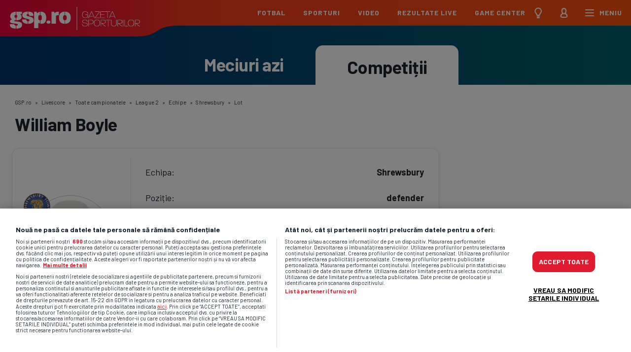

--- FILE ---
content_type: text/html; charset=UTF-8
request_url: https://www.gsp.ro/rezultate-live/jucatorul-william-boyle-19000
body_size: 20555
content:
<!doctype html>
<html lang="ro" data-theme="" >
<script>
    function ga() {
        console.log('ga')
    }
    window.anonymousToken = null;
    var isFirefox = navigator.userAgent.toLowerCase().indexOf('firefox') > -1;
    if (isFirefox) {
        // alert(2)
        var fileref = document.createElement("link")
        fileref.setAttribute("rel", "stylesheet")
        fileref.setAttribute("type", "text/css")
        fileref.setAttribute("href", 'https://fonts.googleapis.com/css?family=Barlow:400,700%7CMerriweather:300,300i,700,700i&amp;subset=latin-ext&display=swap')
        document.getElementsByTagName("head")[0].appendChild(fileref);
    }
    var _gspQ = _gspQ || [];
    _gspQ.push(function () {
        console.log(1);
    });

    function gspDebug(event, data) {
        if (typeof console.timeLog === 'function') {
            console.timeLog("timeline", event, data)
        }
    }

    var $ = function (item) {

        return {
            ready: function (callback) {
                _gspQ.push(callback)
            }
        }
    }

</script>
<head>
    <meta charset="utf-8"/>
    <meta http-equiv="X-UA-Compatible" content="IE=edge,chrome=1"/>
    <title>William Boyle - rezultate live și statistici complete :: GSP.RO </title>
<meta name="description" content="William Boyle - cine este, detalii de carieră, statistici, rezultate, transferuri, trofee, evoluție, meciuri jucate. Vezi ultimele știri despre William Boyle acum.">
<link rel="canonical" href="https://www.gsp.ro/rezultate-live/jucatorul-william-boyle-19000"/>
    <meta property="og:title" content="William Boyle - rezultate live și statistici complete" />
<meta property="og:description" content="William Boyle - cine este, detalii de carieră, statistici, rezultate, transferuri, trofee, evoluție, meciuri jucate. Vezi ultimele știri despre William Boyle acum." />
<meta property="og:url" content="https://www.gsp.ro/rezultate-live/jucatorul-william-boyle-19000" />
<meta property="og:site_name" content="GSP.ro" />
<meta property="og:image" content="/images/player.jpg" />


    <meta property="fb:app_id" content="1412166425685501"/>
    <meta property="og:type" content="Website"/>

    <meta name="viewport" content="width=device-width, initial-scale=1.0"/>
    <link rel="preload" as="style" onload="this.rel = 'stylesheet'"
          href="https://fonts.googleapis.com/css?family=Barlow:400,700%7CMerriweather:300,300i,700,700i&amp;subset=latin-ext&display=swap"/>

    <link rel="stylesheet" href="/assets/dist/public/css/gsp.css?force=2026-01-27-v4"/>

    
    
    <!-- START SCRIPTS -->
    <script type="text/javascript"> var dataLayer = []; </script>

    <script type="text/javascript">
        window.widgetsVersionId = '43';
        function gspDebug(event, data) {
            if (typeof console.timeLog === 'function') {
                console.timeLog("timeline", event, data)
            }
        }

        dataLayer.push({
            'SFpage': {
                'site': 'www.gsp.ro',
                'section': 'Sports',
                'pageLocation': 'statistics',
                'pageCat': '',
                'keywords': []
            }
        });
    </script>

    <script type="text/javascript">
        var googletag = googletag || {};
        googletag.cmd = googletag.cmd || [];
    </script>

    <!-- CookiePro Cookies Consent Notice start for gsp.ro -->
<script src="https://cdn.cookielaw.org/consent/cmp.stub.js" type="text/javascript" charset="UTF-8"></script>
<script src="https://cookie-cdn.cookiepro.com/scripttemplates/otSDKStub.js" type="text/javascript" charset="UTF-8"
        data-domain-script="21dd7c5a-645e-4391-907f-1bdc74d06f5b"></script>
<script type="text/javascript">
    function OptanonWrapper() {}
</script>
<!-- CookiePro Cookies Consent Notice end for gsp.ro -->

<script type="text/javascript">
    var GOOGLE_PUBVENDOR_ID = 755;
    var debug = true;
    var iabData, consentString, consentsPublisher, consentsVendor, nonIABvendorConsents, dfpUserConsent,
        legitimatePublisher, legitimateVendor;

    (function () {
        if (debug) {
            console.debug('=RRO=== start config.js');
        }
        var count = 0;
        var consentCheck = setInterval(function () {
            count += 1;
            if (count === 60) {
                clearInterval(consentCheck);
            }
            if (typeof window.__tcfapi !== 'undefined') {
                clearInterval(consentCheck);
                window.__tcfapi('addEventListener', 2, function (tcData, listenerSuccess) {
                    if (debug) {
                        console.debug('=RRO=== __tcfapi available');
                    }
                    if (listenerSuccess) {
                        var eventStatus = tcData.eventStatus;
                        if (eventStatus === 'tcloaded' || eventStatus === 'useractioncomplete') {
                            if (debug) {
                                console.debug('=RRO=== eventStatus: ' + tcData.eventStatus);
                            }

                            setTimeout(function () {
                                console.log("Set iabData")
                                iabData = tcData;
                                consentString = tcData.tcString;
                                consentsPublisher = tcData.publisher.consents;
                                consentsVendor = tcData.vendor.consents;
                                legitimatePublisher = tcData.publisher.legitimateInterests;
                                legitimateVendor = tcData.vendor.legitimateInterests;

                                dfpUserConsent = setConsentForDFP();
                            }, 100);
                        }
                    }
                });
            }
            count++;
        }, 10);
    })();

    function setConsentForDFP() {
        if (typeof iabData == "undefined") {
            return;
        }
        if (window.location.hostname === 'www.gsp.ro') {
            window.OneSignal = window.OneSignal || [];
            OneSignal.push(function () {
                OneSignal.init({
                    appId: '0de21190-e4f9-44c7-8bd4-f856d90d68ce',
                });
            });
            window.setTimeout(function () {
                $.getScript('https://cdn.onesignal.com/sdks/OneSignalSDK.js');
            }, 20000);
        }

        var dfp = 1;
        if (!iabData.gdprApplies) {
            // GDPR DOES NOT APPLY
            if (debug) {
                console.debug('CMP config: No GDPR');
            }
        } else {
            // GDPR DOES APPLY
            if (debug) {
                console.debug('CMP config: GDPR does apply');
            }
            if (iabData && consentsVendor[GOOGLE_PUBVENDOR_ID]) {
                if (consentsPublisher[1]) {
                    if (legitimatePublisher[2] && legitimatePublisher[7] && legitimatePublisher[9] && legitimatePublisher[10]) {
                        if (consentsPublisher[3] && consentsPublisher[4]) {
                            if (debug) {
                                console.debug('Ad Manager DFP: allowed personalized ads - will send DFP request');
                            }
                            dfp = 0;
                        } else {
                            if (debug) {
                                console.debug('Ad Manager DFP: NOT allowed personalized ads - will send DFP request');
                            }
                        }
                    }
                }
            }
        }

        googletag.cmd.push(function () {
            googletag.pubads().setRequestNonPersonalizedAds(dfp);
        });

        return dfp;
    }


    (function () {
        var insertAdsByGoogleJs = function () {
            var element = document.createElement('script');
            var firstScript = document.getElementsByTagName('script')[0];
            var url = "https://www.googletagservices.com/tag/js/gpt.js";
            element.async = true;
            element.type = 'text/javascript';
            element.src = url;
            firstScript.parentNode.insertBefore(element, firstScript);
        };
        // Run this in an interval (every 0.1s) just in case we are still waiting for consent
        var cnt = 0;
        var consentSetInterval = setInterval(function () {
            cnt += 1;
            // Bail if we have not gotten a consent response after 60 seconds.
            if (cnt === 600)
                clearInterval(consentSetInterval);
            if (typeof window.__tcfapi !== 'undefined') { // Check if window.__tcfapi has been set
                clearInterval(consentSetInterval);
                window.__tcfapi('addEventListener', 2, function (tcData, listenerSuccess) {
                    if (listenerSuccess) {
                        if (tcData.eventStatus === 'tcloaded' || tcData.eventStatus === 'useractioncomplete') {
                            if (!tcData.gdprApplies) {
                                // GDPR DOES NOT APPLY
                                // Insert adsbygoogle.js onto the page.
                                insertAdsByGoogleJs();
                                console.log("No GDPR");
                            } else {
                                // GDPR DOES APPLY
                                // Purpose 1 refers to the storage and/or access of information on a device.
                                var hasDeviceStorageAndAccessConsent = tcData.purpose.consents[1] || false;
                                // Google Requires Consent for Purpose 1
                                if (hasDeviceStorageAndAccessConsent) {
                                    // GLOBAL VENDOR LIST - https://iabeurope.eu/vendor-list-tcf-v2-0/
                                    // CHECK FOR GOOGLE ADVERTISING PRODUCTS CONSENT. (IAB Vendor ID 755)
                                    var hasGoogleAdvertisingProductsConsent = tcData.vendor.consents[755] || false;
                                    // Check if the user gave Google Advertising Products consent (iab vendor 755)
                                    if (hasGoogleAdvertisingProductsConsent) {
                                        // Insert adsbygoogle.js onto the page.
                                        insertAdsByGoogleJs();
                                        console.log("GDPR & Consent")
                                    }
                                }
                            }
                        }
                    }
                });
            }
            cnt++;
        }, 100);
    })();
</script>
    <!-- SCRIPTUM: sati -->
<!-- Cxense SATI script begin -->
<script type="text/javascript">
    window.cX = window.cX || {}; cX.callQueue = cX.callQueue || [];
    cX.callQueue.push(['sync', 'ddp']);
    cX.callQueue.push(['setSiteId', '1135102062960807710']);
    cX.callQueue.push(['sendPageViewEvent']);
</script>

<script type="text/javascript" async src="//code3.adtlgc.com/js/sati_init.js"></script>

<script type="text/javascript">
    (function(d,s,e,t){e=d.createElement(s);e.type='text/java'+s;e.async='async';
        e.src='http'+('https:'===location.protocol?'s://s':'://')+'cdn.cxense.com/cx.js';
        t=d.getElementsByTagName(s)[0];t.parentNode.insertBefore(e,t);})(document,'script');
</script>
<!-- Cxense SATI script end -->    <script type="text/javascript">
    let showOdsName = 'showingOdds';

    
    function startShowingOdds() {
        showOdds();
        setCookie(showOdsName, 1, 365);
    }

    function showOddsVOld() {
        let matches = $('[data-match-id]').map(function (k, item) {
            return $(item).data('matchId');
        }).toArray();
        if (matches.length) {
            let promise = $.post('https://www.gsp.ro/rezultate-live/odds?provider=betano', {
                matches: matches,
                _token: document.getElementsByName('csrf-token')[0].getAttribute('content')
            },);
            $.when(promise).done(function (response) {
                response.forEach(function (item) {
                    let eventId = item.event_id;
                    if (['widget-correct-score'].includes($('[data-match-id=' + eventId + ']').data('widgetId')) === false) {
                        $('[data-match-id=' + eventId + ']').after(item.html);
                    }
                });
            });

        }
    }

    function showOdds() {
        const matches = $('[data-match-id]').map((_, el) => $(el).data('matchId')).toArray();
        if (!matches.length) return;

        const token = document.querySelector('[name="csrf-token"]').content;

        const chunk = (arr, size) => {
            const out = [];
            for (let i = 0; i < arr.length; i += size) out.push(arr.slice(i, i + size));
            return out;
        };

        const chunks = chunk(matches, 20);
        const requests = chunks.map(batch => $.post('https://www.gsp.ro/rezultate-live/odds?provider=betano', { matches: batch, _token: token }));

        $.when(...requests).done(function () {
            let responses = [];

            if (requests.length === 1) {
                // single batch → arguments[0] is the response
                responses = arguments[0];
            } else {
                // multiple batches → each arguments[i][0] is response
                responses = Array.from(arguments).map(arg => arg[0]).flat();
            }

            responses.forEach(item => {
                const $node = $(`[data-match-id="${item.event_id}"]`);
                if (['widget-correct-score'].includes($node.data('widgetId')) === false) {
                    $node.after(item.html);
                }
            });
        }).fail(err => console.error('Odds fetch failed', err));
    }


    var setCookie = function (name, value, days) {
        if (!name && !value) {
            return false;
        } else if (days) {
            var date = new Date();
            date.setTime(date.getTime() + (days * 24 * 60 * 60 * 1000));
            var expires = '; expires=' + date.toGMTString();
        } else var expires = '';
        document.cookie = name + '=' + value + expires + '; path=/';
        logger('Cookie created: ' + name + '=' + value + expires + '; path=/');
        return true;
    };

    var getCookie = function (name) {
        let nameEQ = name + '=';
        let ca = document.cookie.split(';');
        for (var i = 0; i < ca.length; i++) {
            var c = ca[i];
            while (c.charAt(0) == ' ') c = c.substring(1, c.length);
            if (c.indexOf(nameEQ) == 0) return c.substring(nameEQ.length, c.length);
        }
        return null;
    };


    document.addEventListener('DOMContentLoaded', function () {
        let checkbox = document.querySelector('input[name=toggle_odds]');

        checkbox && checkbox.addEventListener('change', function () {
            if (this.checked) {
                startShowingOdds();
            } else {
                setCookie(showOdsName, -1, 365);
            }
        });

        let cookie = parseInt(getCookie(showOdsName));
        if (cookie !== -1) {
            showOdds();
        }
    });
</script>

<style>

    @media  only screen and (min-device-width: 320px) and (max-device-width: 480px) {
        .widget-odds .btn-view-more.widget-view-more {
            display: none !important;
        }
    }

    .toggle-switch.toggle-switch-odds {
        display: block !important;
    }

</style>
    <!-- Google Tag Manager -->
<script type="text/javascript">
    (function (w, d, s, l, i) {
        w[l] = w[l] || [];
        w[l].push({
            'gtm.start':
                new Date().getTime(), event: 'gtm.js'
        });
        var f = d.getElementsByTagName(s)[0],
            j = d.createElement(s), dl = l != 'dataLayer' ? '&l=' + l : '';
        j.async = true;
        j.src =
            'https://www.googletagmanager.com/gtm.js?id=' + i + dl;
        f.parentNode.insertBefore(j, f);
    })(window, document, 'script', 'dataLayer', 'GTM-5B6QV6S');
</script>
<!-- End Google Tag Manager -->
<script type="text/javascript" async='async' src='https://www.googletagservices.com/tag/js/gpt.js'></script>
    <script type="text/javascript">

    // cX.callQueue.push(['invoke', function() {
    console.log('invoke x');
    googletag.cmd.push(function() {

        googletag.defineSlot('/1011785/GSP.ro/840x216_gsp_desktop_euro', [1236, 200], 'div-gpt-ad-1668424857887-0').addService(googletag.pubads());
        googletag.defineSlot('/1011785/GSP.ro/320x1080_gsp_desktop_euro_p1', [300, 600], 'div-gpt-ad-1668427207299-0').addService(googletag.pubads());
        googletag.defineSlot('/1011785/GSP.ro/320x1080_gsp_desktop_euro_p2', [300, 600], 'div-gpt-ad-1668427504856-0').addService(googletag.pubads());

        googletag.defineSlot('/1011785/GSP.ro/300x250_gsp_mobil_euro_p1', [[320, 100], [300, 250], [300, 150]], 'div-gpt-ad-1668430059407-0').addService(googletag.pubads());
        googletag.defineSlot('/1011785/GSP.ro/300x250_gsp_mobil_euro_p2', [[320, 100], [300, 250]], 'div-gpt-ad-1668430183399-0').addService(googletag.pubads());


        googletag.defineSlot('/1011785/GSP.ro/300x600_gsp_desktop_statistici_p1', ['fluid', [2, 1], [300, 600], [300, 250]], 'div-gpt-ad-6638124-3').addService(googletag.pubads());
        //Adslot 4 declaration
        googletag.defineSlot('/1011785/GSP.ro/300x600_gsp_desktop_statistici_p2', ['fluid', [2, 1], [300, 600], [3000, 250]], 'div-gpt-ad-6638124-4').addService(googletag.pubads());
        //Adslot 5 declaration
        googletag.defineSlot('/1011785/GSP.ro/728x90_gsp_desktop_statistici_p1', [[2, 1], [728, 90]], 'div-gpt-ad-6638124-5').addService(googletag.pubads());
        //Adslot 6 declaration
        googletag.defineSlot('/1011785/GSP.ro/728x90_gsp_desktop_statistici_p2', [[2, 1], [728, 90]], 'div-gpt-ad-6638124-6').addService(googletag.pubads());
        googletag.defineSlot('/1011785/GSP.ro/300x250_gsp_mobile_statistici_p1', ['fluid', [300, 50], [300, 100], [300, 250], [320, 50], [320, 100], [2, 1]], 'div-gpt-ad-6638124-1').addService(googletag.pubads());
        googletag.defineSlot('/1011785/GSP.ro/300x250_gsp_mobile_statistici_p2', ['fluid', [2, 1], [300, 50], [300, 100], [300, 250], [320, 50], [320, 100]], 'div-gpt-ad-6638124-2').addService(googletag.pubads());

        googletag.defineSlot('/1011785/GSP.ro/300x600_gsp_desktop_SN_p1_sidebar', [[300, 600], [300, 250]], 'div-gpt-ad-1574266929627-0').addService(googletag.pubads());
        googletag.defineSlot('/1011785/GSP.ro/300x600_gsp_desktop_sn_p2_sidebar', [[300, 600], [300, 250]], 'div-gpt-ad-1574266929627-1').addService(googletag.pubads());
        googletag.defineSlot('/1011785/GSP.ro/300x600_gsp_desktop_sn_p3_sidebar', [[300, 600], [300, 250]], 'div-gpt-ad-1574266929627-2').addService(googletag.pubads());
        googletag.defineSlot('/1011785/GSP.ro/300x600_gsp_desktop_sn_p4_sidebar', [[300, 250], [300, 600]], 'div-gpt-ad-1574266929627-3').addService(googletag.pubads());
        googletag.defineSlot('/1011785/GSP.ro/300x600_gsp_desktop_sn_p5_sidebar', [[300, 600], [300, 250]], 'div-gpt-ad-1574266929627-4').addService(googletag.pubads());

        googletag.defineSlot('/1011785/GSP.ro/300x250_gsp_mobile_sn_p1', [[320, 100], [1, 1], [300, 250]], 'div-gpt-ad-1760693581754-0').addService(googletag.pubads());
        googletag.defineSlot('/1011785/GSP.ro/300x250_gsp_mobile_sn_p2', [[320, 100], [1, 1], [300, 250]], 'div-gpt-ad-1760693118461-0').addService(googletag.pubads());
        googletag.defineSlot('/1011785/GSP.ro/300x250_gsp_mobile_sn_p3', [[320, 100], [1, 1], [300, 250]], 'div-gpt-ad-1760693715908-0').addService(googletag.pubads());
        googletag.defineSlot('/1011785/GSP.ro/300x250_gsp_mobile_sn_p4', [[320, 100], [1, 1], [300, 250]], 'div-gpt-ad-1760693901308-0').addService(googletag.pubads());

        
        googletag.pubads().enableSingleRequest();
        googletag.pubads().collapseEmptyDivs();
        googletag.pubads().setCentering(true);

        googletag.pubads().setTargeting('categ_gsp_web', 'statistici');
        googletag.pubads().setTargeting('tag_gsp_web', 'statistici');
        
        googletag.pubads().setTargeting('CxSegments', cX.getUserSegmentIds({ persistedQueryId: '1fddcc372e9d925847138dc1fedc5e0af235b9fa' }));
        googletag.pubads().setRequestNonPersonalizedAds(setConsentForDFP());
        googletag.pubads().disableInitialLoad();
        // debugger
        googletag.enableServices();
        const allSlots = googletag.pubads().getSlots();

        const initialSlotsToDisplay = allSlots.filter(slot => {
            const el = document.getElementById(slot.getSlotElementId());
            return el && !el.hasAttribute('data-lazy-load');
        });

        googletag.pubads().refresh(initialSlotsToDisplay);


    });
    // }]);
    googletag.cmd.push(function() {
        //Adslot 3 declaration
        /*
            gptadslots.push(googletag.defineSlot('/1011785/GSP.ro/300x600_gsp_desktop_statistici_p1', ['fluid', [2, 1], [300, 600], [300, 250]], 'div-gpt-ad-6638124-3')
                .addService(googletag.pubads()));
            //Adslot 4 declaration
            gptadslots.push(googletag.defineSlot('/1011785/GSP.ro/300x600_gsp_desktop_statistici_p2', ['fluid', [2, 1], [300, 600], [3000, 250]], 'div-gpt-ad-6638124-4')
                .addService(googletag.pubads()));
            //Adslot 5 declaration
            gptadslots.push(googletag.defineSlot('/1011785/GSP.ro/728x90_gsp_desktop_statistici_p1', [[2, 1], [728, 90]], 'div-gpt-ad-6638124-5')
                .addService(googletag.pubads()));
            //Adslot 6 declaration
            gptadslots.push(googletag.defineSlot('/1011785/GSP.ro/728x90_gsp_desktop_statistici_p2', [[2, 1], [728, 90]], 'div-gpt-ad-6638124-6')                .addService(googletag.pubads()));
        */

        // googletag.enableServices();
    });

    </script>
    <script type="application/ld+json">
    {
        "@context": "http://schema.org",
        "@type": "Organization",
        "name": "Gazeta Sporturilor",
        "url": "https://www.gsp.ro",
        "logo": "https://www.gsp.ro/images/logo-gsp.svg",
        "sameAs": [
            "https://twitter.com/gspro",
            "https://www.youtube.com/channel/UCxf-1v1j2OYYhnZMixKIyjg",
            "https://www.instagram.com/gsp.ro/",
            "https://www.facebook.com/GazetaSporturilor/",
            "https://vimeo.com/user52134247",
            "https://www.linkedin.com/company/gazeta-sporturilor/"
        ],
        "contactPoint": [
            {
                "@type": "ContactPoint",
                "telephone": "+40 21 203 08 04",
                "email": "gazeta@gsp.ro",
                "contactType": "Customer support"
            },
            {
                "@type": "ContactPoint",
                "telephone": "+40 21 203 56 32",
                "contactType": "Sales"
            }
        ]
    }

</script>

            <script type="application/ld+json">{"@context":"https:\/\/schema.org","@type":"Person","name":"William Boyle","birthDate":"1995-09-01T00:00:00+00:00","height":"1.88 m","nationality":{"@type":"Country","name":"Scoţia"},"affiliation":{"@type":"Organization","name":"Shrewsbury"},"weight":70,"memberOf":{"@type":"SportsTeam","name":"Shrewsbury","description":"Echipa Shrewsbury","logo":"https:\/\/cachex.gsp.ro\/assets\/team\/logo\/3478-Shrewsbury-Town-logo.png","image":"https:\/\/cachex.gsp.ro\/assets\/team\/logo\/3478-Shrewsbury-Town-logo.png","url":"https:\/\/www.gsp.ro\/rezultate-live\/echipa-shrewsbury-3478"}}</script>
    
    <!-- END SCRIPTS -->

    <link rel="apple-touch-icon" sizes="57x57"
          href="https://www.gsp.ro/rezultate-live/assets/favicon/apple-icon-57x57.png">
    <link rel="apple-touch-icon" sizes="60x60"
          href="https://www.gsp.ro/rezultate-live/assets/favicon/apple-icon-60x60.png">
    <link rel="apple-touch-icon" sizes="72x72"
          href="https://www.gsp.ro/rezultate-live/assets/favicon/apple-icon-72x72.png">
    <link rel="apple-touch-icon" sizes="76x76"
          href="https://www.gsp.ro/rezultate-live/assets/favicon/apple-icon-76x76.png">
    <link rel="apple-touch-icon" sizes="114x114"
          href="https://www.gsp.ro/rezultate-live/assets/favicon/apple-icon-114x114.png">
    <link rel="apple-touch-icon" sizes="120x120"
          href="https://www.gsp.ro/rezultate-live/assets/favicon/apple-icon-120x120.png">
    <link rel="apple-touch-icon" sizes="144x144"
          href="https://www.gsp.ro/rezultate-live/assets/favicon/apple-icon-144x144.png">
    <link rel="apple-touch-icon" sizes="152x152"
          href="https://www.gsp.ro/rezultate-live/assets/favicon/apple-icon-152x152.png">
    <link rel="apple-touch-icon" sizes="180x180"
          href="https://www.gsp.ro/rezultate-live/assets/favicon/apple-icon-180x180.png">
    <link rel="icon" type="image/png" sizes="192x192"
          href="https://www.gsp.ro/rezultate-live/assets/favicon/android-icon-192x192.png">
    <link rel="icon" type="image/png" sizes="32x32"
          href="https://www.gsp.ro/rezultate-live/assets/favicon/favicon-32x32.png">
    <link rel="icon" type="image/png" sizes="96x96"
          href="https://www.gsp.ro/rezultate-live/assets/favicon/favicon-96x96.png">
    <link rel="icon" type="image/png" sizes="16x16"
          href="https://www.gsp.ro/rezultate-live/assets/favicon/favicon-16x16.png">
    <link rel="manifest" href="https://www.gsp.ro/rezultate-live/assets/favicon/manifest.json">
    <meta name="msapplication-TileColor" content="#ffffff">
    <meta name="msapplication-TileImage" content="https://www.gsp.ro/rezultate-live/assets/favicon/ms-icon-144x144.png">
    <meta name="theme-color" content="#ffffff">
    <meta name="csrf-token" content="VbJAcuovUTmxUg4gPtmGK3px8KWAGSBWzQnN7rVK">

        <link rel="preload" as="image" href="/images/player.jpg">
</head>

<body id="body" class="">

<div class="main-container">

            <header class="header">
    <div class="logo-container">
        <div class="gradient-left"></div>
        <div class="shape-under-logo">
            <div class="dummy"></div>
        </div>
        <a href="https://www.gsp.ro" class="logo"></a>
    </div>
    <div class="menu-container">
        <ul class="main-menu">
            <li>
                <a href="https://www.gsp.ro/fotbal-intern.html">Fotbal</a>
                <div class="mega-menu">
                                            <div class="mega-item">
                            <div class="box-header">
                                <div class="h2"><a href="https://www.gsp.ro/fotbal-intern.html">România</a></div>
                            </div>
                                                                                                <div class="competition-container">
                                                                                <a href="https://www.gsp.ro/fotbal/liga-1-100.html" class="competition-logo"><img
                                                src="https://www.gsp.ro/assets/logos/Superliga_Logo_Red.svg"/></a>
                                        <div class="competition-wrapper">
                                            <h3 class="h3-fitness"><a href="https://www.gsp.ro/fotbal/liga-1-100.html">Superliga</a>
                                            </h3>
                                            <ul>
                                                <li>
                                                    <a href="https://www.gsp.ro/rezultate-live/campionat/echipe/18">Echipe</a>
                                                </li>
                                                <li>
                                                    <a href="https://www.gsp.ro/rezultate-live/campionat/meciuri/18">Meciuri</a>
                                                </li>
                                                                                                    <li>
                                                        <a href="https://www.gsp.ro/rezultate-live/clasamente/18-liga-1">Clasament</a>
                                                    </li>
                                                                                            </ul>
                                        </div>
                                    </div>
                                                                                                                                <div class="competition-container">
                                                                                <a href="https://www.gsp.ro/fotbal/liga-2-101.html" class="competition-logo"><img
                                                src="https://www.gsp.ro/assets/logos/369-Liga-II-logo-1.png"/></a>
                                        <div class="competition-wrapper">
                                            <h3 class="h3-fitness"><a href="https://www.gsp.ro/fotbal/liga-2-101.html">Liga 2</a>
                                            </h3>
                                            <ul>
                                                <li>
                                                    <a href="https://www.gsp.ro/rezultate-live/campionat/echipe/369">Echipe</a>
                                                </li>
                                                <li>
                                                    <a href="https://www.gsp.ro/rezultate-live/campionat/meciuri/369">Meciuri</a>
                                                </li>
                                                                                                    <li>
                                                        <a href="https://www.gsp.ro/rezultate-live/clasamente/369-liga-2">Clasament</a>
                                                    </li>
                                                                                            </ul>
                                        </div>
                                    </div>
                                                                                                                                <div class="competition-container">
                                                                                <a href="https://www.gsp.ro/fotbal/cupa-romaniei-102.html" class="competition-logo"><img
                                                src="https://www.gsp.ro/assets/logos/115-Cup-logo.png"/></a>
                                        <div class="competition-wrapper">
                                            <h3 class="h3-fitness"><a href="https://www.gsp.ro/fotbal/cupa-romaniei-102.html">Cupa României</a>
                                            </h3>
                                            <ul>
                                                <li>
                                                    <a href="https://www.gsp.ro/rezultate-live/campionat/echipe/115">Echipe</a>
                                                </li>
                                                <li>
                                                    <a href="https://www.gsp.ro/rezultate-live/campionat/meciuri/115">Meciuri</a>
                                                </li>
                                                                                            </ul>
                                        </div>
                                    </div>
                                                                                        <a href="https://www.gsp.ro/fotbal-intern.html" class="all-the-news">Toate știrile</a>

                            
                        </div>
                                            <div class="mega-item">
                            <div class="box-header">
                                <div class="h2"><a href="https://www.gsp.ro/international.html">Internațional</a></div>
                            </div>
                                                                                                <div class="competition-container">
                                                                                <a href="https://www.gsp.ro/international/campionatul-mondial-de-fotbal-2026-470.html" class="competition-logo"><img
                                                src="https://www.gsp.ro/assets/logos/2026_FIFA_World_Cup.svg?v2"/></a>
                                        <div class="competition-wrapper">
                                            <h3 class="h3-fitness"><a href="https://www.gsp.ro/international/campionatul-mondial-de-fotbal-2026-470.html">CM 2026</a>
                                            </h3>
                                            <ul>
                                                <li>
                                                    <a href="https://www.gsp.ro/rezultate-live/campionat/echipe/30">Echipe</a>
                                                </li>
                                                <li>
                                                    <a href="https://www.gsp.ro/rezultate-live/campionat/meciuri/30">Meciuri</a>
                                                </li>
                                                                                                    <li>
                                                        <a href="https://www.gsp.ro/rezultate-live/clasamente/30-world-cup">Clasament</a>
                                                    </li>
                                                                                            </ul>
                                        </div>
                                    </div>
                                                                                                                                                                                                                            <div class="competition-container">
                                                                                <a href="https://www.gsp.ro/international/liga-campionilor-109.html" class="competition-logo"><img
                                                src="https://www.gsp.ro/assets/logos/27-Champions-League-logo.png"/></a>
                                        <div class="competition-wrapper">
                                            <h3 class="h3-fitness"><a href="https://www.gsp.ro/international/liga-campionilor-109.html">Champions League</a>
                                            </h3>
                                            <ul>
                                                <li>
                                                    <a href="https://www.gsp.ro/rezultate-live/campionat/echipe/27">Echipe</a>
                                                </li>
                                                <li>
                                                    <a href="https://www.gsp.ro/rezultate-live/campionat/meciuri/27">Meciuri</a>
                                                </li>
                                                                                                    <li>
                                                        <a href="https://www.gsp.ro/rezultate-live/clasamente/27-champions-league">Clasament</a>
                                                    </li>
                                                                                            </ul>
                                        </div>
                                    </div>
                                                                                                                                <div class="competition-container">
                                                                                <a href="https://www.gsp.ro/fotbal/europa-league-110.html" class="competition-logo"><img
                                                src="https://www.gsp.ro/assets/logos/28-UEFA-Cup-1-logo.png"/></a>
                                        <div class="competition-wrapper">
                                            <h3 class="h3-fitness"><a href="https://www.gsp.ro/fotbal/europa-league-110.html">Europa League</a>
                                            </h3>
                                            <ul>
                                                <li>
                                                    <a href="https://www.gsp.ro/rezultate-live/campionat/echipe/28">Echipe</a>
                                                </li>
                                                <li>
                                                    <a href="https://www.gsp.ro/rezultate-live/campionat/meciuri/28">Meciuri</a>
                                                </li>
                                                                                                    <li>
                                                        <a href="https://www.gsp.ro/rezultate-live/clasamente/28-europa-league">Clasament</a>
                                                    </li>
                                                                                            </ul>
                                        </div>
                                    </div>
                                                                                                                                <div class="competition-container">
                                                                                <a href="https://www.gsp.ro/stiri-tag/la-liga-27869.html" class="competition-logo"><img
                                                src="https://www.gsp.ro/assets/logos/LaLiga-Logo.png"/></a>
                                        <div class="competition-wrapper">
                                            <h3 class="h3-fitness"><a href="https://www.gsp.ro/stiri-tag/la-liga-27869.html">La Liga</a>
                                            </h3>
                                            <ul>
                                                <li>
                                                    <a href="https://www.gsp.ro/rezultate-live/campionat/echipe/5">Echipe</a>
                                                </li>
                                                <li>
                                                    <a href="https://www.gsp.ro/rezultate-live/campionat/meciuri/5">Meciuri</a>
                                                </li>
                                                                                                    <li>
                                                        <a href="https://www.gsp.ro/rezultate-live/clasamente/5-la-liga">Clasament</a>
                                                    </li>
                                                                                            </ul>
                                        </div>
                                    </div>
                                                                                                                                <div class="competition-container">
                                                                                <a href="https://www.gsp.ro/stiri-tag/premier-league-11707.html" class="competition-logo"><img
                                                src="https://www.gsp.ro/assets/logos/3-Premier-League-logo.png"/></a>
                                        <div class="competition-wrapper">
                                            <h3 class="h3-fitness"><a href="https://www.gsp.ro/stiri-tag/premier-league-11707.html">Premier League</a>
                                            </h3>
                                            <ul>
                                                <li>
                                                    <a href="https://www.gsp.ro/rezultate-live/campionat/echipe/3">Echipe</a>
                                                </li>
                                                <li>
                                                    <a href="https://www.gsp.ro/rezultate-live/campionat/meciuri/3">Meciuri</a>
                                                </li>
                                                                                                    <li>
                                                        <a href="https://www.gsp.ro/rezultate-live/clasamente/3-premier-league">Clasament</a>
                                                    </li>
                                                                                            </ul>
                                        </div>
                                    </div>
                                                                                                                                <div class="competition-container">
                                                                                <a href="https://www.gsp.ro/stiri-tag/bundesliga-753.html" class="competition-logo"><img
                                                src="https://www.gsp.ro/assets/logos/6-1-Bundesliga-logo.png"/></a>
                                        <div class="competition-wrapper">
                                            <h3 class="h3-fitness"><a href="https://www.gsp.ro/stiri-tag/bundesliga-753.html">Bundesliga</a>
                                            </h3>
                                            <ul>
                                                <li>
                                                    <a href="https://www.gsp.ro/rezultate-live/campionat/echipe/6">Echipe</a>
                                                </li>
                                                <li>
                                                    <a href="https://www.gsp.ro/rezultate-live/campionat/meciuri/6">Meciuri</a>
                                                </li>
                                                                                                    <li>
                                                        <a href="https://www.gsp.ro/rezultate-live/clasamente/6-bundesliga">Clasament</a>
                                                    </li>
                                                                                            </ul>
                                        </div>
                                    </div>
                                                                                                                                <div class="competition-container">
                                                                                <a href="https://www.gsp.ro/stiri-tag/serie-a-11521.html" class="competition-logo"><img
                                                src="https://www.gsp.ro/assets/logos/7-Serie-A-logo.png?2"/></a>
                                        <div class="competition-wrapper">
                                            <h3 class="h3-fitness"><a href="https://www.gsp.ro/stiri-tag/serie-a-11521.html">Serie A</a>
                                            </h3>
                                            <ul>
                                                <li>
                                                    <a href="https://www.gsp.ro/rezultate-live/campionat/echipe/7">Echipe</a>
                                                </li>
                                                <li>
                                                    <a href="https://www.gsp.ro/rezultate-live/campionat/meciuri/7">Meciuri</a>
                                                </li>
                                                                                                    <li>
                                                        <a href="https://www.gsp.ro/rezultate-live/clasamente/7-seria-A">Clasament</a>
                                                    </li>
                                                                                            </ul>
                                        </div>
                                    </div>
                                                                                        <a href="https://www.gsp.ro/international.html" class="all-the-news">Toate știrile</a>

                            
                        </div>
                    
                    <div class="mega-item">
                        <div class="box-header">
                            <div class="h2"><a href="https://www.gsp.ro/fotbal/nationala-103.html">Echipa Națională</a>
                            </div>
                        </div>
                        <div class="competition-container">
                            <a href="https://www.gsp.ro/rezultate-live/echipa-romania-1667"
                               class="competition-logo">
                                <img src="https://www.gsp.ro/assets/logos/1667-Romania-logo.png" alt="Echipa Națională"
                                     loading="lazy"
                                     width="28"
                                     height="20"/>
                            </a>
                            <div class="competition-wrapper">
                                <h3 class="h3-fitness"><a
                                        href="https://www.gsp.ro/rezultate-live/echipa-romania-1667">Echipa
                                        Națională</a></h3>
                                <ul>
                                    <li><a href="https://www.gsp.ro/rezultate-live/echipa-romania-1667/meciuri">Program</a>
                                    </li>
                                    <li><a href="https://www.gsp.ro/rezultate-live/echipa-romania-1667/jucatori">Jucători</a>
                                    </li>
                                </ul>
                            </div>
                        </div>
                        <div class="competition-container">
                            <a href="https://www.gsp.ro/rezultate-live/echipa-romania-u21-1668"
                               class="competition-logo">
                                <img
                                    loading="lazy"
                                    src="https://www.gsp.ro/assets/logos/190-European-Championship-U-21-1-logo.png"
                                    alt="U21" width="28"
                                    height="20">
                            </a>
                            <div class="competition-wrapper">
                                <h3 class="h3-fitness">
                                    <a href="https://www.gsp.ro/rezultate-live/echipa-romania-u21-1668">U21</a>
                                </h3>
                                <ul>
                                    <li><a href="https://www.gsp.ro/rezultate-live/echipa-romania-u21-1668/meciuri">Program</a>
                                    </li>
                                    <li><a href="https://www.gsp.ro/rezultate-live/echipa-romania-u21-1668/jucatori">Jucători</a>
                                    </li>
                                </ul>
                            </div>
                        </div>
                        <!--                        <div class="competition-container">
                            <a href="https://www.gsp.ro/rezultate-live/clasamente/37-euro-2020"
                               class="competition-logo">
                                <img
                                    src="https://www.gsp.ro/assets/logos/37-European-Championship-logo.png"
                                    alt="EURO 2020" width="28"
                                    height="20">
                            </a>
                            <div class="competition-wrapper">
                                <h3 class="h3-fitness"><a
                                        href="https://www.gsp.ro/rezultate-live/clasamente/37-euro-2020">EURO
                                        2020</a></h3>
                                <ul>
                                    <li><a href="https://www.gsp.ro/rezultate-live/campionat/echipe/37">Echipe</a></li>
                                    <li><a href="https://www.gsp.ro/rezultate-live/campionat/meciuri/37">Meciuri</a></li>
                                    <li><a href="https://www.gsp.ro/rezultate-live/clasamente/37-euro-2020">Clasament</a>
                                    </li>
                                </ul>
                            </div>
                        </div>-->
                        <a href="https://www.gsp.ro/fotbal/nationala-103.html" class="all-the-news">Toate știrile</a>
                    </div>

                                            <div class="other-mega-items">
                                                            <div class="mega-item">
                                    <div class="competition-container">
                                        <a href="https://www.gsp.ro/program-tv/prima-sport-1-16.html" class="competition-logo"><img alt="Program TV" loading="lazy"
                                                src="https://www.gsp.ro/images/icon-mega-tv.svg"></a>
                                        <div class="competition-wrapper">
                                            <h3 class="h3-fitness"><a
                                                    href="https://www.gsp.ro/program-tv/prima-sport-1-16.html">Program TV</a></h3>
                                        </div>
                                    </div>
                                </div>
                                                            <div class="mega-item">
                                    <div class="competition-container">
                                        <a href="https://www.gsp.ro/gsp-special/pariuri-sportive-452.html" class="competition-logo"><img alt="Pariuri sportive" loading="lazy"
                                                src="https://www.gsp.ro/assets/images/1x2.svg"></a>
                                        <div class="competition-wrapper">
                                            <h3 class="h3-fitness"><a
                                                    href="https://www.gsp.ro/gsp-special/pariuri-sportive-452.html">Pariuri sportive</a></h3>
                                        </div>
                                    </div>
                                </div>
                                                            <div class="mega-item">
                                    <div class="competition-container">
                                        <a href="https://video.gsp.ro" class="competition-logo"><img alt="Știri Video" loading="lazy"
                                                src="https://www.gsp.ro/images/icon-video.svg"></a>
                                        <div class="competition-wrapper">
                                            <h3 class="h3-fitness"><a
                                                    href="https://video.gsp.ro">Știri Video</a></h3>
                                        </div>
                                    </div>
                                </div>
                                                            <div class="mega-item">
                                    <div class="competition-container">
                                        <a href="https://www.gsp.ro/cont/dashboard-jocuri" class="competition-logo"><img alt="Game Center" loading="lazy"
                                                src="https://www.gsp.ro/images/dash-icon-jocuri.svg"></a>
                                        <div class="competition-wrapper">
                                            <h3 class="h3-fitness"><a
                                                    href="https://www.gsp.ro/cont/dashboard-jocuri">Game Center</a></h3>
                                        </div>
                                    </div>
                                </div>
                                                    </div>
                                    </div>
            </li>
            <li>
                <a href="https://www.gsp.ro/sporturi.html">Sporturi</a>
                <ul class="two-cols">
                    <li>
                        <a href="//www.gsp.ro/sporturi/formula-1-115.html">Formula 1</a>
                    </li>
                    <li>
                        <a href="//www.gsp.ro/sporturi/handbal-117.html">Handbal</a>
                    </li>
                    <li>
                        <a href="//www.gsp.ro/sporturi/tenis-118.html">Tenis</a>
                    </li>
                    <li>
                        <a href="//www.gsp.ro/sporturi/baschet-120.html">Baschet</a>
                    </li>
                    <li>
                        <a href="//www.gsp.ro/sporturi/noutati-auto-114.html">Noutăți auto</a>
                    </li>
                    <li>
                        <a href="//www.gsp.ro/sporturi/ciclism-124.html">Ciclism</a>
                    </li>
                    <li>
                        <a href="//www.gsp.ro/sporturi/gimnastica-139.html">Gimnastică</a>
                    </li>
                    <li>
                        <a href="//www.gsp.ro/stiri-tag/canotaj-11062.html">Canotaj</a>
                    </li>
                    <li>
                        <a href="//www.gsp.ro/sporturi/rugby-121.html">Rugby</a>
                    </li>
                    <li>
                        <a href="//www.gsp.ro/sporturi/auto-374.html">Auto</a>
                    </li>
                    <li>
                        <a href="//www.gsp.ro/sporturi/box-126.html">Box</a>
                    </li>
                    <li>
                        <a href="//www.gsp.ro/sporturi/atletism-125.html">Atletism</a>
                    </li>
                    <li>
                        <a href="//www.gsp.ro/sporturi/hochei-122.html">Hochei</a>
                    </li>
                    <li>
                        <a href="//www.gsp.ro/sporturi/volei-119.html">Volei</a>
                    </li>
                    
                    <li>
                        <a href="//www.gsp.ro/sporturi/snooker-331.html">Snooker</a>
                    </li>
                    <li>
                        <a href="//www.gsp.ro/sporturi/altele-127.html">Altele</a>
                    </li>
                </ul>
            </li>
            <li><a href="https://video.gsp.ro/">Video</a></li>
            <!--            <li><a href="//www.gsp.ro/international/campionatul-mondial-de-fotbal-2022-stiri-467.html">CM 2022</a></li>-->
            <li><a href="/rezultate-live/">Rezultate live</a></li>
            <li><a href="https://www.gsp.ro/cont/dashboard-jocuri">Game Center</a></li>
            <li>&nbsp;&nbsp;&nbsp;&nbsp;&nbsp;&nbsp;&nbsp;</li>
        </ul>

        <ul class="icons-menu">
                                                <li>
                        <a title="Apasă pentru dark mode / standard mode" href="javascript:void(0)"
                           onclick="window.change()">
                            <img
                                src="/images/icon-dark.svg"
                                alt="Dark / Standard Mode"
                                loading="lazy"
                                width="46"
                                height="46"
                            />
                        </a>
                    </li>
                            
                            <li>
                    <a href="//www.gsp.ro/cont/login">
                        <img src="/images/icon-user.svg" alt="Utilizator" loading="lazy" width="38"
                             height="38"/>
                    </a>
                </li>

                        <li>
                <a href="javascript:void(0)"
                   onclick="document.getElementById('menu-modal').style.right='0';document.getElementById('menu-shadow').style.display='block';document.getElementById('body').classList.add('block-scroll')">
                    <img src="/images/icon-menu.svg" alt=""/>
                    <span>Meniu</span>
                </a>
            </li>
        </ul>
    </div>
</header>

    
            <div class="sub-header">
    <div class="sub-header-inner">
            </div>
</div>
        <div id="menu-modal" class="menu-modal">
    <a href="javascript:void(0)" class="close"
       onclick="document.getElementById('menu-modal').style.right='-320px';document.getElementById('menu-shadow').style.display='none';document.getElementById('body').classList.remove('block-scroll')">
        <img src="/images/icon-close.svg" width="52" height="52">
    </a>
    <div class="search">
        <form autocomplete="off" method="get" action="https://www.gsp.ro/search?"
              style="position: relative">
            <input type="search" id="search-box" name="q" placeholder="Caută" class="search-box">
        </form>
    </div>
    <div class="menu-modal-wrapper">
        <a href="https://www.gsp.ro/rezultate-live/" class="h1 h1--livescore"><span class="marcaj--live__dot"></span>Rezultate
            live</a>
        <div class="h1">
            <a href="https://www.gsp.ro/fotbal-intern.html">Fotbal</a>
        </div>

                    <div class="modal-item">
                <div class="box-header">
                    <div class="h2"><a href="https://www.gsp.ro/fotbal-intern.html">România</a></div>
                    <a href="https://www.gsp.ro/fotbal-intern.html" class="all-the-news">Toate știrile</a>
                </div>
                                    <div class="competition-container">
                                                <a href="https://www.gsp.ro/fotbal/liga-1-100.html" class="competition-logo">
                                                            <img src="https://www.gsp.ro/assets/logos/Superliga_Logo_Red.svg"/>
                                                    </a>
                        <div class="competition-wrapper">
                                                            <div class="h3"><a href="https://www.gsp.ro/fotbal/liga-1-100.html">Superliga</a></div>
                            
                                                            <input type="checkbox" id="expandsuperliga">
                                <label for="expandsuperliga"
                                       class="expand-competition"></label>
                                <ul>
                                    <li><a href="https://www.gsp.ro/rezultate-live/campionat/echipe/18">Echipe</a></li>
                                    <li><a href="https://www.gsp.ro/rezultate-live/campionat/meciuri/18">Meciuri</a></li>
                                                                            <li>
                                            <a href="https://www.gsp.ro/rezultate-live/clasamente/18-liga-1">Clasament</a>
                                        </li>
                                                                    </ul>
                                                    </div>
                    </div>
                                    <div class="competition-container">
                                                <a href="https://www.gsp.ro/fotbal/liga-2-101.html" class="competition-logo">
                                                            <img src="https://www.gsp.ro/assets/logos/369-Liga-II-logo-1.png"/>
                                                    </a>
                        <div class="competition-wrapper">
                                                            <div class="h3 menu-item-liga-2-casa-pariurilor">
                                    <a href="https://www.gsp.ro/fotbal/liga-2-101.html">Liga 2</a>
                                    <img
                                        src="/assets/logos/logo_casa_betano_menu.png" alt="Liga 2"
                                        srcset="/assets/logos/2x/logo_casa_betano_menu.png 2x" loading="lazy" width="24"
                                        height="23">
                                </div>
                            
                                                            <input type="checkbox" id="expandliga-2">
                                <label for="expandliga-2"
                                       class="expand-competition"></label>
                                <ul>
                                    <li><a href="https://www.gsp.ro/rezultate-live/campionat/echipe/369">Echipe</a></li>
                                    <li><a href="https://www.gsp.ro/rezultate-live/campionat/meciuri/369">Meciuri</a></li>
                                                                            <li>
                                            <a href="https://www.gsp.ro/rezultate-live/clasamente/369-liga-2">Clasament</a>
                                        </li>
                                                                    </ul>
                                                    </div>
                    </div>
                                    <div class="competition-container">
                                                <a href="https://www.gsp.ro/fotbal/cupa-romaniei-102.html" class="competition-logo">
                                                            <img src="https://www.gsp.ro/assets/logos/115-Cup-logo.png"/>
                                                    </a>
                        <div class="competition-wrapper">
                                                            <div class="h3"><a href="https://www.gsp.ro/fotbal/cupa-romaniei-102.html">Cupa României</a></div>
                            
                                                            <input type="checkbox" id="expandcupa-romaniei">
                                <label for="expandcupa-romaniei"
                                       class="expand-competition"></label>
                                <ul>
                                    <li><a href="https://www.gsp.ro/rezultate-live/campionat/echipe/115">Echipe</a></li>
                                    <li><a href="https://www.gsp.ro/rezultate-live/campionat/meciuri/115">Meciuri</a></li>
                                                                    </ul>
                                                    </div>
                    </div>
                            </div>

            
                    <div class="modal-item">
                <div class="box-header">
                    <div class="h2"><a href="https://www.gsp.ro/international.html">Internațional</a></div>
                    <a href="https://www.gsp.ro/international.html" class="all-the-news">Toate știrile</a>
                </div>
                                    <div class="competition-container">
                                                <a href="https://www.gsp.ro/international/campionatul-mondial-de-fotbal-2026-470.html" class="competition-logo">
                                                            <img src="https://www.gsp.ro/assets/logos/2026_FIFA_World_Cup.svg?v2"/>
                                                    </a>
                        <div class="competition-wrapper">
                                                            <div class="h3"><a href="https://www.gsp.ro/international/campionatul-mondial-de-fotbal-2026-470.html">CM 2026</a></div>
                            
                                                            <input type="checkbox" id="expandcm-2026">
                                <label for="expandcm-2026"
                                       class="expand-competition"></label>
                                <ul>
                                    <li><a href="https://www.gsp.ro/rezultate-live/campionat/echipe/30">Echipe</a></li>
                                    <li><a href="https://www.gsp.ro/rezultate-live/campionat/meciuri/30">Meciuri</a></li>
                                                                            <li>
                                            <a href="https://www.gsp.ro/rezultate-live/clasamente/30-world-cup">Clasament</a>
                                        </li>
                                                                    </ul>
                                                    </div>
                    </div>
                                    <div class="competition-container">
                                                <a href="https://www.gsp.ro/international/campionate-108.html" class="competition-logo">
                                                            <img src="https://www.gsp.ro/assets/logos/campionate-logo.png"/>
                                                    </a>
                        <div class="competition-wrapper">
                                                            <div class="h3"><a href="https://www.gsp.ro/international/campionate-108.html">Campionate</a></div>
                            
                                                                                </div>
                    </div>
                                    <div class="competition-container">
                                                <a href="https://www.gsp.ro/international/liga-campionilor-109.html" class="competition-logo">
                                                            <img src="https://www.gsp.ro/assets/logos/27-Champions-League-logo.png"/>
                                                    </a>
                        <div class="competition-wrapper">
                                                            <div class="h3"><a href="https://www.gsp.ro/international/liga-campionilor-109.html">Champions League</a></div>
                            
                                                            <input type="checkbox" id="expandchampions-league">
                                <label for="expandchampions-league"
                                       class="expand-competition"></label>
                                <ul>
                                    <li><a href="https://www.gsp.ro/rezultate-live/campionat/echipe/27">Echipe</a></li>
                                    <li><a href="https://www.gsp.ro/rezultate-live/campionat/meciuri/27">Meciuri</a></li>
                                                                            <li>
                                            <a href="https://www.gsp.ro/rezultate-live/clasamente/27-champions-league">Clasament</a>
                                        </li>
                                                                    </ul>
                                                    </div>
                    </div>
                                    <div class="competition-container">
                                                <a href="https://www.gsp.ro/fotbal/europa-league-110.html" class="competition-logo">
                                                            <img src="https://www.gsp.ro/assets/logos/28-UEFA-Cup-1-logo.png"/>
                                                    </a>
                        <div class="competition-wrapper">
                                                            <div class="h3"><a href="https://www.gsp.ro/fotbal/europa-league-110.html">Europa League</a></div>
                            
                                                            <input type="checkbox" id="expandeuropa-league">
                                <label for="expandeuropa-league"
                                       class="expand-competition"></label>
                                <ul>
                                    <li><a href="https://www.gsp.ro/rezultate-live/campionat/echipe/28">Echipe</a></li>
                                    <li><a href="https://www.gsp.ro/rezultate-live/campionat/meciuri/28">Meciuri</a></li>
                                                                            <li>
                                            <a href="https://www.gsp.ro/rezultate-live/clasamente/28-europa-league">Clasament</a>
                                        </li>
                                                                    </ul>
                                                    </div>
                    </div>
                                    <div class="competition-container">
                                                <a href="https://www.gsp.ro/stiri-tag/la-liga-27869.html" class="competition-logo">
                                                            <img src="https://www.gsp.ro/assets/logos/LaLiga-Logo.png"/>
                                                    </a>
                        <div class="competition-wrapper">
                                                            <div class="h3"><a href="https://www.gsp.ro/stiri-tag/la-liga-27869.html">La Liga</a></div>
                            
                                                            <input type="checkbox" id="expandla-liga">
                                <label for="expandla-liga"
                                       class="expand-competition"></label>
                                <ul>
                                    <li><a href="https://www.gsp.ro/rezultate-live/campionat/echipe/5">Echipe</a></li>
                                    <li><a href="https://www.gsp.ro/rezultate-live/campionat/meciuri/5">Meciuri</a></li>
                                                                            <li>
                                            <a href="https://www.gsp.ro/rezultate-live/clasamente/5-la-liga">Clasament</a>
                                        </li>
                                                                    </ul>
                                                    </div>
                    </div>
                                    <div class="competition-container">
                                                <a href="https://www.gsp.ro/stiri-tag/premier-league-11707.html" class="competition-logo">
                                                            <img src="https://www.gsp.ro/assets/logos/3-Premier-League-logo.png"/>
                                                    </a>
                        <div class="competition-wrapper">
                                                            <div class="h3"><a href="https://www.gsp.ro/stiri-tag/premier-league-11707.html">Premier League</a></div>
                            
                                                            <input type="checkbox" id="expandpremier-league">
                                <label for="expandpremier-league"
                                       class="expand-competition"></label>
                                <ul>
                                    <li><a href="https://www.gsp.ro/rezultate-live/campionat/echipe/3">Echipe</a></li>
                                    <li><a href="https://www.gsp.ro/rezultate-live/campionat/meciuri/3">Meciuri</a></li>
                                                                            <li>
                                            <a href="https://www.gsp.ro/rezultate-live/clasamente/3-premier-league">Clasament</a>
                                        </li>
                                                                    </ul>
                                                    </div>
                    </div>
                                    <div class="competition-container">
                                                <a href="https://www.gsp.ro/stiri-tag/bundesliga-753.html" class="competition-logo">
                                                            <img src="https://www.gsp.ro/assets/logos/6-1-Bundesliga-logo.png"/>
                                                    </a>
                        <div class="competition-wrapper">
                                                            <div class="h3"><a href="https://www.gsp.ro/stiri-tag/bundesliga-753.html">Bundesliga</a></div>
                            
                                                            <input type="checkbox" id="expandbundesliga">
                                <label for="expandbundesliga"
                                       class="expand-competition"></label>
                                <ul>
                                    <li><a href="https://www.gsp.ro/rezultate-live/campionat/echipe/6">Echipe</a></li>
                                    <li><a href="https://www.gsp.ro/rezultate-live/campionat/meciuri/6">Meciuri</a></li>
                                                                            <li>
                                            <a href="https://www.gsp.ro/rezultate-live/clasamente/6-bundesliga">Clasament</a>
                                        </li>
                                                                    </ul>
                                                    </div>
                    </div>
                                    <div class="competition-container">
                                                <a href="https://www.gsp.ro/stiri-tag/serie-a-11521.html" class="competition-logo">
                                                            <img src="https://www.gsp.ro/assets/logos/7-Serie-A-logo.png?2"/>
                                                    </a>
                        <div class="competition-wrapper">
                                                            <div class="h3"><a href="https://www.gsp.ro/stiri-tag/serie-a-11521.html">Serie A</a></div>
                            
                                                            <input type="checkbox" id="expandserie-a">
                                <label for="expandserie-a"
                                       class="expand-competition"></label>
                                <ul>
                                    <li><a href="https://www.gsp.ro/rezultate-live/campionat/echipe/7">Echipe</a></li>
                                    <li><a href="https://www.gsp.ro/rezultate-live/campionat/meciuri/7">Meciuri</a></li>
                                                                            <li>
                                            <a href="https://www.gsp.ro/rezultate-live/clasamente/7-seria-A">Clasament</a>
                                        </li>
                                                                    </ul>
                                                    </div>
                    </div>
                            </div>

            
        
        <div class="modal-item">
            <div class="box-header">
                <div class="h2"><a href="https://www.gsp.ro/fotbal/nationala-103.html">Echipa Națională</a></div>
                <a href="https://www.gsp.ro/international.html" class="all-the-news">Toate știrile</a>
            </div>
            <div class="competition-container">
                <a href="https://www.gsp.ro/rezultate-live/echipa-romania-1667" class="competition-logo">
                    <img src="https://www.gsp.ro/assets/logos/1667-Romania-logo.png"/>
                </a>
                <div class="competition-wrapper">
                    <div class="h3">
                        <a href="https://www.gsp.ro/rezultate-live/echipa-romania-1667">Echipa Națională</a>
                    </div>
                    <input type="checkbox" id="expand11">
                    <label for="expand11" class="expand-competition"></label>
                    <ul>
                        <li><a href="https://www.gsp.ro/rezultate-live/echipa-romania-1667/meciuri">Program</a></li>
                        <li><a href="https://www.gsp.ro/rezultate-live/echipa-romania-1667/jucatori">Jucători</a></li>
                    </ul>
                </div>
            </div>
            <div class="competition-container">
                <a href="https://www.gsp.ro/rezultate-live/echipa-romania-u21-1668"
                   class="competition-logo">
                    <img
                        src="https://www.gsp.ro/assets/logos/190-European-Championship-U-21-1-logo.png">
                </a>
                <div class="competition-wrapper">
                    <div class="h3">
                        <a href="https://www.gsp.ro/rezultate-live/echipa-romania-u21-1668">U21</a>
                    </div>
                    <input type="checkbox" id="expand12">
                    <label for="expand12" class="expand-competition"></label>
                    <ul>
                        <li><a href="https://www.gsp.ro/rezultate-live/echipa-romania-u21-1668/meciuri">Program</a>
                        </li>
                        <li><a href="https://www.gsp.ro/rezultate-live/echipa-romania-u21-1668/jucatori">Jucători</a>
                        </li>
                    </ul>
                </div>
            </div>
            <!--            <div class="competition-container">
                <a href="https://www.gsp.ro/rezultate-live/clasamente/37-euro-2020" class="competition-logo">
                    <img
                        src="https://www.gsp.ro/assets/logos/37-European-Championship-logo.png">
                </a>
                <div class="competition-wrapper">
                    <div class="h3">
                        <a href="https://www.gsp.ro/rezultate-live/clasamente/37-euro-2020">EURO 2020</a>
                    </div>
                    <input type="checkbox" id="expand13">
                    <label for="expand13" class="expand-competition"></label>
                    <ul>
                        <li><a href="https://www.gsp.ro/rezultate-live/campionat/echipe/37">Echipe</a></li>
                        <li><a href="https://www.gsp.ro/rezultate-live/campionat/meciuri/37">Meciuri</a></li>
                        <li><a href="https://www.gsp.ro/rezultate-live/clasamente/37-euro-2020">Clasament</a>
                        </li>
                    </ul>
                </div>
            </div>-->
        </div>

                    <div class="modal-item loose" style="margin-bottom: 26px">
                                    <div class="competition-container">
                        <a href="https://www.gsp.ro/program-tv/prima-sport-1-16.html" class="competition-logo"><img src="https://www.gsp.ro/images/icon-mega-tv.svg"></a>
                        <div class="competition-wrapper">
                            <div class="h3">
                                <a href="https://www.gsp.ro/program-tv/prima-sport-1-16.html">Program TV</a>
                            </div>


                        </div>
                    </div>
                                    <div class="competition-container">
                        <a href="https://www.gsp.ro/gsp-special/pariuri-sportive-452.html" class="competition-logo"><img src="https://www.gsp.ro/assets/images/1x2.svg"></a>
                        <div class="competition-wrapper">
                            <div class="h3">
                                <a href="https://www.gsp.ro/gsp-special/pariuri-sportive-452.html">Pariuri sportive</a>
                            </div>


                        </div>
                    </div>
                                    <div class="competition-container">
                        <a href="https://video.gsp.ro" class="competition-logo"><img src="https://www.gsp.ro/images/icon-video.svg"></a>
                        <div class="competition-wrapper">
                            <div class="h3">
                                <a href="https://video.gsp.ro">Știri Video</a>
                            </div>


                        </div>
                    </div>
                                    <div class="competition-container">
                        <a href="https://www.gsp.ro/cont/dashboard-jocuri" class="competition-logo"><img src="https://www.gsp.ro/images/dash-icon-jocuri.svg"></a>
                        <div class="competition-wrapper">
                            <div class="h3">
                                <a href="https://www.gsp.ro/cont/dashboard-jocuri">Game Center</a>
                            </div>


                        </div>
                    </div>
                            </div>
                <div class="h1">
            <a href="https://www.gsp.ro/sporturi.html">Sporturi</a>
        </div>
        <ul class="sports-menu">
            <li><a href="//www.gsp.ro/sporturi/jocurile-olimpice-462.html">Jocurile Olimpice</a></li>
            <li><a href="//www.gsp.ro/sporturi/fitness-463.html">Fitness</a></li>
            <li><a href="//www.gsp.ro/sporturi/formula-1-115.html">Formula 1</a></li>
            <li><a href="//www.gsp.ro/sporturi/handbal-117.html">Handbal</a></li>
            <li><a href="//www.gsp.ro/sporturi/noutati-auto-114.html">Noutăți auto</a></li>
            <li><a href="//www.gsp.ro/sporturi/tenis-118.html">Tenis</a></li>
            <li><a href="//www.gsp.ro/sporturi/baschet-120.html">Baschet</a></li>
            <li><a href="//www.gsp.ro/sporturi/ciclism-124.html">Ciclism</a></li>
            <li><a href="//www.gsp.ro/sporturi/gimnastica-139.html">Gimnastică</a></li>
            <li><a href="//www.gsp.ro/stiri-tag/canotaj-11062.html">Canotaj</a></li>
            <li><a href="//www.gsp.ro/sporturi/rugby-121.html">Rugby</a></li>
            <li><a href="//www.gsp.ro/sporturi/box-126.html">Box</a></li>
            <li><a href="//www.gsp.ro/sporturi/atletism-125.html">Atletism</a></li>
            <li><a href="//www.gsp.ro/sporturi/hochei-122.html">Hochei</a></li>
            <li><a href="//www.gsp.ro/sporturi/volei-119.html">Volei</a></li>
            
            <li><a href="//www.gsp.ro/sporturi/snooker-331.html">Snooker</a></li>
            <li><a href="//www.gsp.ro/sporturi/altele-127.html">Altele</a></li>
        </ul>
        <ul class="sports-menu secondary">
            <li><a href="//www.gsp.ro/gsp-special/pariuri-sportive-452.html">Pariuri sportive</a></li>
            <li><a href="//www.gsp.ro/opinii" target="_blank">Opinii</a></li>
            <li><a href="//www.gsp.ro/stiri-tag/simona-halep-13756.html">Simona Halep</a></li>
            <li><a href="//www.gsp.ro/gsp-special/special-466.html">Special</a></li>
            <li><a href="https://www.imopedia.ro" target="_blank" title="Imobiliare">Imobiliare</a></li>
        </ul>

        
    </div>
</div>
<a href="javascript:void(0)"
   onclick="document.getElementById('menu-modal').style.right='-320px';document.getElementById('menu-shadow').style.display='none';document.getElementById('body').classList.remove('block-scroll')"
   id="menu-shadow" class="menu-shadow"></a>
    
            <div class="stats-tabs">
        <a href="https://www.gsp.ro/rezultate-live" >Meciuri azi</a>
        <a href="https://www.gsp.ro/rezultate-live/populare"  class="selected" >Competiții</a>
    </div>
    
        <article class="article stats-wrapper">
        <div class="controller">

            <div class="article-hero">
    <div class="article-container">
        <div class="h6">
            <div class="h6">
                                <a href="https://gsp.ro" title="GSP.ro">
                <span>GSP.ro</span>
            </a>
                            &nbsp;&nbsp;»&nbsp;&nbsp;
                                            <a href="https://www.gsp.ro/rezultate-live" title="Livescore">
                <span>Livescore</span>
            </a>
                            &nbsp;&nbsp;»&nbsp;&nbsp;
                                            <a href="https://www.gsp.ro/rezultate-live/populare" title="Toate campionatele">
                <span>Toate campionatele</span>
            </a>
                            &nbsp;&nbsp;»&nbsp;&nbsp;
                                            <a href="https://www.gsp.ro/rezultate-live/campionat/meciuri/55" title="League 2">
                <span>League 2</span>
            </a>
                            &nbsp;&nbsp;»&nbsp;&nbsp;
                                            <a href="https://www.gsp.ro/rezultate-live/campionat/echipe/55" title="Echipe">
                <span>Echipe</span>
            </a>
                            &nbsp;&nbsp;»&nbsp;&nbsp;
                                            <a href="https://www.gsp.ro/rezultate-live/echipa-shrewsbury-3478" title="Shrewsbury">
                <span>Shrewsbury</span>
            </a>
                            &nbsp;&nbsp;»&nbsp;&nbsp;
                                            <a href="https://www.gsp.ro/rezultate-live/echipa-shrewsbury-3478/jucatori" title="Lot">
                <span>Lot</span>
            </a>
                        </div>

        <script type="application/ld+json">{"@context":"https:\/\/schema.org","@type":"BreadcrumbList","itemListElement":[{"@type":"ListItem","position":0,"name":"GSP.ro","item":"https:\/\/gsp.ro"},{"@type":"ListItem","position":1,"name":"Livescore","item":"https:\/\/www.gsp.ro\/rezultate-live"},{"@type":"ListItem","position":2,"name":"Toate campionatele","item":"https:\/\/www.gsp.ro\/rezultate-live\/populare"},{"@type":"ListItem","position":3,"name":"League 2","item":"https:\/\/www.gsp.ro\/rezultate-live\/campionat\/meciuri\/55"},{"@type":"ListItem","position":4,"name":"Echipe","item":"https:\/\/www.gsp.ro\/rezultate-live\/campionat\/echipe\/55"},{"@type":"ListItem","position":5,"name":"Shrewsbury","item":"https:\/\/www.gsp.ro\/rezultate-live\/echipa-shrewsbury-3478"},{"@type":"ListItem","position":6,"name":"Lot","item":"https:\/\/www.gsp.ro\/rezultate-live\/echipa-shrewsbury-3478\/jucatori"}]}</script>
        </div>
        <h1>William Boyle</h1>
    </div>
</div>

            
            <div class="article-body">
                <div class="banner-container">
                    <div class="banner">
                        <div class="sticker"><div id='div-gpt-ad-6638124-3'>
    <script>
        cX.callQueue.push(['invoke', function () {
            googletag.cmd.push(function () {
                //googletag.display('div-gpt-ad-6638124-3');
            });
        }])
    </script>
</div>
</div>
                    </div>
                </div>
                <div class="article-container">

                    <div class="w-main w-team">
                        <div class="w-team__main">
                            <div class="w-player-photo">
                                <a href="https://www.gsp.ro/rezultate-live/jucatorul-william-boyle-19000" class="w__player__photo">
                                    <img
                                        src="/images/player.jpg"
                                        alt="William Boyle"
                                        width="170"
                                        height="170"
                                    />
                                </a>
                                                                    <a href="https://www.gsp.ro/rezultate-live/echipa-shrewsbury-3478" class="w__team__logo"
                                       title="Shrewsbury">
                                        <img
                                            src="https://cachex.gsp.ro/assets/team/logo/3478-Shrewsbury-Town-logo.png"
                                            alt="Shrewsbury"
                                            width="36"
                                            height="36"
                                            loading="lazy"
                                        />
                                    </a>
                                                                                                    <div class="w__player__no">5</div>
                                                            </div>
                        </div>
                        <div class="w-team__stats">
                                                            <div class="w-team__info">
                                    <div class="w-team__row">
                                        <span>Echipa</span>
                                        <strong><a
                                                href="https://www.gsp.ro/rezultate-live/echipa-shrewsbury-3478">Shrewsbury</a></strong>
                                    </div>

                                </div>
                                                                                        <div class="w-team__info">
                                    <div class="w-team__row">
                                        <span>Poziție</span>
                                        <strong>defender</strong>
                                    </div>

                                </div>
                                                                                        <div class="w-team__info">
                                    <div class="w-team__row">
                                        <span>Data nașterii</span>
                                        <strong>01 septembrie 1995</strong>
                                    </div>

                                </div>
                                <div class="w-team__info">
                                    <div class="w-team__row">
                                        <span>Vârstă</span>
                                        <strong>30</strong>
                                    </div>
                                </div>
                                                                                        <div class="w-team__info">
                                    <div class="w-team__row">
                                        <span>Țară</span>
                                        <strong>Scoţia</strong>
                                    </div>

                                </div>
                                                                                        <div class="w-team__info">
                                    <div class="w-team__row">
                                        <span>Înălțime</span>
                                        <strong>188</strong>
                                    </div>

                                </div>
                                                    </div>
                    </div>
                                            <noscript>
                            <table>
                                                                    <tr>
                                        <td>Echipa</td>
                                        <td>Shrewsbury</td>
                                    </tr>
                                                                                                    <tr>
                                        <td>Poziție</td>
                                        <td>Fundaș</td>
                                    </tr>
                                                                                                    <tr>
                                        <td>Data nașterii</td>
                                        <td>01 septembrie 1995</td>
                                    </tr>
                                    <tr>
                                        <td>Vârstă</td>
                                        <td>30</td>
                                    </tr>
                                                                                                    <tr>
                                        <td>Țară</td>
                                        <td>Scoţia</td>
                                    </tr>
                                                                                                    <tr>
                                        <td>Înălțime</td>
                                        <td>188</td>
                                    </tr>
                                                            </table>
                        </noscript>
                    
                                            <h2>Cariera</h2>

                        <div class="w-main w-clasament">
                            <div class="w__tabs">
                                <div class="w__tabs__inner">
                                                                            <a
                                            href=""
                                             class="selected"                                             data-type="club"
                                        >
                                            Club
                                        </a>
                                                                    </div>
                            </div>
                            <div class="w-lista-wrapper">
                                <div class="w-lista">
                                                                            <div class="w-lista__row w-lista__header "
                                             data-type="club">
                                            <div class="w-lista__cell"></div>
                                            <div class="w-lista__cell">Echipă</div>
                                            <div class="w-lista__cell w-lista__cell--align-center">Sezon</div>
                                            <div class="w-lista__cell w-lista__cell--align-center">Meciuri</div>
                                            <div class="w-lista__cell w-lista__cell--align-center">Minute</div>
                                            <div class="w-lista__cell w-lista__cell--align-center">Goluri</div>
                                            <div class="w-lista__cell w-lista__cell--align-center">Assisturi</div>
                                            <div class="w-lista__cell w-lista__cell--align-center">C. galbene</div>
                                            <div class="w-lista__cell w-lista__cell--align-center">C. roșii</div>
                                        </div>
                                                                                                                                    
                                                                                                
                                                <div class="w-lista__row "
                                                     data-type="club">

                                                    <div class="w-lista__cell w-lista__cell--foto-jucator">
                                                        <div class="w__player">
                                                            <a href="https://www.gsp.ro/rezultate-live/echipa-shrewsbury-3478"
                                                               title="Shrewsbury"
                                                               class="w__player__photo w__player__photo--logo">
                                                                <img
                                                                    src="https://cachex.gsp.ro/assets/team/logo/3478-Shrewsbury-Town-logo.png"
                                                                    alt="Shrewsbury"
                                                                    width="44"
                                                                    height="44"
                                                                    loading="lazy"
                                                                />
                                                            </a>
                                                        </div>
                                                    </div>
                                                    <div class="w-lista__cell">
                                                        <div class="w__player">
                                                            <div class="w__player__text">
                                                                <a href="https://www.gsp.ro/rezultate-live/echipa-shrewsbury-3478"
                                                                   class="w__player__nume"
                                                                   title="Shrewsbury">Shrewsbury</a>
                                                            </div>
                                                        </div>
                                                    </div>
                                                    <div class="w-lista__cell w-lista__cell--align-center">
                                                        2025/2026
                                                    </div>
                                                    <div class="w-lista__cell w-lista__cell--align-center">
                                                        28
                                                    </div>
                                                    <div class="w-lista__cell w-lista__cell--align-center">
                                                        2438
                                                    </div>
                                                    <div class="w-lista__cell w-lista__cell--align-center">
                                                        2
                                                    </div>
                                                    <div class="w-lista__cell w-lista__cell--align-center">
                                                        3
                                                    </div>
                                                    <div class="w-lista__cell w-lista__cell--align-center">
                                                        9
                                                    </div>
                                                    <div class="w-lista__cell w-lista__cell--align-center">
                                                        1
                                                    </div>

                                                </div>
                                                                                                                                    
                                                                                                
                                                <div class="w-lista__row "
                                                     data-type="club">

                                                    <div class="w-lista__cell w-lista__cell--foto-jucator">
                                                        <div class="w__player">
                                                            <a href="https://www.gsp.ro/rezultate-live/echipa-wrexham-2412"
                                                               title="Wrexham"
                                                               class="w__player__photo w__player__photo--logo">
                                                                <img
                                                                    src="https://cachex.gsp.ro/assets/05022022/bfd6b1a3-5f69-469e-aa80-e5dc5eded141.png?operations=autocrop(150:150)"
                                                                    alt="Wrexham"
                                                                    width="44"
                                                                    height="44"
                                                                    loading="lazy"
                                                                />
                                                            </a>
                                                        </div>
                                                    </div>
                                                    <div class="w-lista__cell">
                                                        <div class="w__player">
                                                            <div class="w__player__text">
                                                                <a href="https://www.gsp.ro/rezultate-live/echipa-wrexham-2412"
                                                                   class="w__player__nume"
                                                                   title="Wrexham">Wrexham</a>
                                                            </div>
                                                        </div>
                                                    </div>
                                                    <div class="w-lista__cell w-lista__cell--align-center">
                                                        2024/2025
                                                    </div>
                                                    <div class="w-lista__cell w-lista__cell--align-center">
                                                        1
                                                    </div>
                                                    <div class="w-lista__cell w-lista__cell--align-center">
                                                        90
                                                    </div>
                                                    <div class="w-lista__cell w-lista__cell--align-center">
                                                        1
                                                    </div>
                                                    <div class="w-lista__cell w-lista__cell--align-center">
                                                        0
                                                    </div>
                                                    <div class="w-lista__cell w-lista__cell--align-center">
                                                        0
                                                    </div>
                                                    <div class="w-lista__cell w-lista__cell--align-center">
                                                        0
                                                    </div>

                                                </div>
                                                                                                                                    
                                                                                                
                                                <div class="w-lista__row "
                                                     data-type="club">

                                                    <div class="w-lista__cell w-lista__cell--foto-jucator">
                                                        <div class="w__player">
                                                            <a href="https://www.gsp.ro/rezultate-live/echipa-wrexham-2412"
                                                               title="Wrexham"
                                                               class="w__player__photo w__player__photo--logo">
                                                                <img
                                                                    src="https://cachex.gsp.ro/assets/05022022/bfd6b1a3-5f69-469e-aa80-e5dc5eded141.png?operations=autocrop(150:150)"
                                                                    alt="Wrexham"
                                                                    width="44"
                                                                    height="44"
                                                                    loading="lazy"
                                                                />
                                                            </a>
                                                        </div>
                                                    </div>
                                                    <div class="w-lista__cell">
                                                        <div class="w__player">
                                                            <div class="w__player__text">
                                                                <a href="https://www.gsp.ro/rezultate-live/echipa-wrexham-2412"
                                                                   class="w__player__nume"
                                                                   title="Wrexham">Wrexham</a>
                                                            </div>
                                                        </div>
                                                    </div>
                                                    <div class="w-lista__cell w-lista__cell--align-center">
                                                        2023/2024
                                                    </div>
                                                    <div class="w-lista__cell w-lista__cell--align-center">
                                                        26
                                                    </div>
                                                    <div class="w-lista__cell w-lista__cell--align-center">
                                                        1888
                                                    </div>
                                                    <div class="w-lista__cell w-lista__cell--align-center">
                                                        4
                                                    </div>
                                                    <div class="w-lista__cell w-lista__cell--align-center">
                                                        0
                                                    </div>
                                                    <div class="w-lista__cell w-lista__cell--align-center">
                                                        6
                                                    </div>
                                                    <div class="w-lista__cell w-lista__cell--align-center">
                                                        2
                                                    </div>

                                                </div>
                                                                                                                                    
                                                                                                
                                                <div class="w-lista__row "
                                                     data-type="club">

                                                    <div class="w-lista__cell w-lista__cell--foto-jucator">
                                                        <div class="w__player">
                                                            <a href="https://www.gsp.ro/rezultate-live/echipa-huddersfield-128"
                                                               title="Huddersfield"
                                                               class="w__player__photo w__player__photo--logo">
                                                                <img
                                                                    src="https://cachex.gsp.ro/assets/20052021/1621513166851.png?operations=autocrop(150:150)"
                                                                    alt="Huddersfield"
                                                                    width="44"
                                                                    height="44"
                                                                    loading="lazy"
                                                                />
                                                            </a>
                                                        </div>
                                                    </div>
                                                    <div class="w-lista__cell">
                                                        <div class="w__player">
                                                            <div class="w__player__text">
                                                                <a href="https://www.gsp.ro/rezultate-live/echipa-huddersfield-128"
                                                                   class="w__player__nume"
                                                                   title="Huddersfield">Huddersfield</a>
                                                            </div>
                                                        </div>
                                                    </div>
                                                    <div class="w-lista__cell w-lista__cell--align-center">
                                                        2022/2023
                                                    </div>
                                                    <div class="w-lista__cell w-lista__cell--align-center">
                                                        17
                                                    </div>
                                                    <div class="w-lista__cell w-lista__cell--align-center">
                                                        854
                                                    </div>
                                                    <div class="w-lista__cell w-lista__cell--align-center">
                                                        0
                                                    </div>
                                                    <div class="w-lista__cell w-lista__cell--align-center">
                                                        2
                                                    </div>
                                                    <div class="w-lista__cell w-lista__cell--align-center">
                                                        4
                                                    </div>
                                                    <div class="w-lista__cell w-lista__cell--align-center">
                                                        1
                                                    </div>

                                                </div>
                                                                                                                                    
                                                                                                
                                                <div class="w-lista__row "
                                                     data-type="club">

                                                    <div class="w-lista__cell w-lista__cell--foto-jucator">
                                                        <div class="w__player">
                                                            <a href="https://www.gsp.ro/rezultate-live/echipa-cheltenham-2398"
                                                               title="Cheltenham"
                                                               class="w__player__photo w__player__photo--logo">
                                                                <img
                                                                    src="https://cachex.gsp.ro/assets/team/logo/2398-Cheltenham-Town-logo.png"
                                                                    alt="Cheltenham"
                                                                    width="44"
                                                                    height="44"
                                                                    loading="lazy"
                                                                />
                                                            </a>
                                                        </div>
                                                    </div>
                                                    <div class="w-lista__cell">
                                                        <div class="w__player">
                                                            <div class="w__player__text">
                                                                <a href="https://www.gsp.ro/rezultate-live/echipa-cheltenham-2398"
                                                                   class="w__player__nume"
                                                                   title="Cheltenham">Cheltenham</a>
                                                            </div>
                                                        </div>
                                                    </div>
                                                    <div class="w-lista__cell w-lista__cell--align-center">
                                                        2021/2022
                                                    </div>
                                                    <div class="w-lista__cell w-lista__cell--align-center">
                                                        33
                                                    </div>
                                                    <div class="w-lista__cell w-lista__cell--align-center">
                                                        2799
                                                    </div>
                                                    <div class="w-lista__cell w-lista__cell--align-center">
                                                        4
                                                    </div>
                                                    <div class="w-lista__cell w-lista__cell--align-center">
                                                        1
                                                    </div>
                                                    <div class="w-lista__cell w-lista__cell--align-center">
                                                        9
                                                    </div>
                                                    <div class="w-lista__cell w-lista__cell--align-center">
                                                        1
                                                    </div>

                                                </div>
                                                                                                                                    
                                                                                                
                                                <div class="w-lista__row "
                                                     data-type="club">

                                                    <div class="w-lista__cell w-lista__cell--foto-jucator">
                                                        <div class="w__player">
                                                            <a href="https://www.gsp.ro/rezultate-live/echipa-cheltenham-2398"
                                                               title="Cheltenham"
                                                               class="w__player__photo w__player__photo--logo">
                                                                <img
                                                                    src="https://cachex.gsp.ro/assets/team/logo/2398-Cheltenham-Town-logo.png"
                                                                    alt="Cheltenham"
                                                                    width="44"
                                                                    height="44"
                                                                    loading="lazy"
                                                                />
                                                            </a>
                                                        </div>
                                                    </div>
                                                    <div class="w-lista__cell">
                                                        <div class="w__player">
                                                            <div class="w__player__text">
                                                                <a href="https://www.gsp.ro/rezultate-live/echipa-cheltenham-2398"
                                                                   class="w__player__nume"
                                                                   title="Cheltenham">Cheltenham</a>
                                                            </div>
                                                        </div>
                                                    </div>
                                                    <div class="w-lista__cell w-lista__cell--align-center">
                                                        2020/2021
                                                    </div>
                                                    <div class="w-lista__cell w-lista__cell--align-center">
                                                        36
                                                    </div>
                                                    <div class="w-lista__cell w-lista__cell--align-center">
                                                        3149
                                                    </div>
                                                    <div class="w-lista__cell w-lista__cell--align-center">
                                                        7
                                                    </div>
                                                    <div class="w-lista__cell w-lista__cell--align-center">
                                                        2
                                                    </div>
                                                    <div class="w-lista__cell w-lista__cell--align-center">
                                                        6
                                                    </div>
                                                    <div class="w-lista__cell w-lista__cell--align-center">
                                                        0
                                                    </div>

                                                </div>
                                                                                                                                    
                                                                                                
                                                <div class="w-lista__row "
                                                     data-type="club">

                                                    <div class="w-lista__cell w-lista__cell--foto-jucator">
                                                        <div class="w__player">
                                                            <a href="https://www.gsp.ro/rezultate-live/echipa-cheltenham-2398"
                                                               title="Cheltenham"
                                                               class="w__player__photo w__player__photo--logo">
                                                                <img
                                                                    src="https://cachex.gsp.ro/assets/team/logo/2398-Cheltenham-Town-logo.png"
                                                                    alt="Cheltenham"
                                                                    width="44"
                                                                    height="44"
                                                                    loading="lazy"
                                                                />
                                                            </a>
                                                        </div>
                                                    </div>
                                                    <div class="w-lista__cell">
                                                        <div class="w__player">
                                                            <div class="w__player__text">
                                                                <a href="https://www.gsp.ro/rezultate-live/echipa-cheltenham-2398"
                                                                   class="w__player__nume"
                                                                   title="Cheltenham">Cheltenham</a>
                                                            </div>
                                                        </div>
                                                    </div>
                                                    <div class="w-lista__cell w-lista__cell--align-center">
                                                        2019/2020
                                                    </div>
                                                    <div class="w-lista__cell w-lista__cell--align-center">
                                                        19
                                                    </div>
                                                    <div class="w-lista__cell w-lista__cell--align-center">
                                                        1538
                                                    </div>
                                                    <div class="w-lista__cell w-lista__cell--align-center">
                                                        2
                                                    </div>
                                                    <div class="w-lista__cell w-lista__cell--align-center">
                                                        0
                                                    </div>
                                                    <div class="w-lista__cell w-lista__cell--align-center">
                                                        3
                                                    </div>
                                                    <div class="w-lista__cell w-lista__cell--align-center">
                                                        0
                                                    </div>

                                                </div>
                                                                                                                                    
                                                                                                
                                                <div class="w-lista__row "
                                                     data-type="club">

                                                    <div class="w-lista__cell w-lista__cell--foto-jucator">
                                                        <div class="w__player">
                                                            <a href="https://www.gsp.ro/rezultate-live/echipa-cheltenham-2398"
                                                               title="Cheltenham"
                                                               class="w__player__photo w__player__photo--logo">
                                                                <img
                                                                    src="https://cachex.gsp.ro/assets/team/logo/2398-Cheltenham-Town-logo.png"
                                                                    alt="Cheltenham"
                                                                    width="44"
                                                                    height="44"
                                                                    loading="lazy"
                                                                />
                                                            </a>
                                                        </div>
                                                    </div>
                                                    <div class="w-lista__cell">
                                                        <div class="w__player">
                                                            <div class="w__player__text">
                                                                <a href="https://www.gsp.ro/rezultate-live/echipa-cheltenham-2398"
                                                                   class="w__player__nume"
                                                                   title="Cheltenham">Cheltenham</a>
                                                            </div>
                                                        </div>
                                                    </div>
                                                    <div class="w-lista__cell w-lista__cell--align-center">
                                                        2018/2019
                                                    </div>
                                                    <div class="w-lista__cell w-lista__cell--align-center">
                                                        45
                                                    </div>
                                                    <div class="w-lista__cell w-lista__cell--align-center">
                                                        3939
                                                    </div>
                                                    <div class="w-lista__cell w-lista__cell--align-center">
                                                        6
                                                    </div>
                                                    <div class="w-lista__cell w-lista__cell--align-center">
                                                        0
                                                    </div>
                                                    <div class="w-lista__cell w-lista__cell--align-center">
                                                        5
                                                    </div>
                                                    <div class="w-lista__cell w-lista__cell--align-center">
                                                        1
                                                    </div>

                                                </div>
                                                                                                                                    
                                                                                                
                                                <div class="w-lista__row "
                                                     data-type="club">

                                                    <div class="w-lista__cell w-lista__cell--foto-jucator">
                                                        <div class="w__player">
                                                            <a href="https://www.gsp.ro/rezultate-live/echipa-cheltenham-2398"
                                                               title="Cheltenham"
                                                               class="w__player__photo w__player__photo--logo">
                                                                <img
                                                                    src="https://cachex.gsp.ro/assets/team/logo/2398-Cheltenham-Town-logo.png"
                                                                    alt="Cheltenham"
                                                                    width="44"
                                                                    height="44"
                                                                    loading="lazy"
                                                                />
                                                            </a>
                                                        </div>
                                                    </div>
                                                    <div class="w-lista__cell">
                                                        <div class="w__player">
                                                            <div class="w__player__text">
                                                                <a href="https://www.gsp.ro/rezultate-live/echipa-cheltenham-2398"
                                                                   class="w__player__nume"
                                                                   title="Cheltenham">Cheltenham</a>
                                                            </div>
                                                        </div>
                                                    </div>
                                                    <div class="w-lista__cell w-lista__cell--align-center">
                                                        2017/2018
                                                    </div>
                                                    <div class="w-lista__cell w-lista__cell--align-center">
                                                        40
                                                    </div>
                                                    <div class="w-lista__cell w-lista__cell--align-center">
                                                        3403
                                                    </div>
                                                    <div class="w-lista__cell w-lista__cell--align-center">
                                                        5
                                                    </div>
                                                    <div class="w-lista__cell w-lista__cell--align-center">
                                                        2
                                                    </div>
                                                    <div class="w-lista__cell w-lista__cell--align-center">
                                                        7
                                                    </div>
                                                    <div class="w-lista__cell w-lista__cell--align-center">
                                                        0
                                                    </div>

                                                </div>
                                                                                                                                    
                                                                                                
                                                <div class="w-lista__row "
                                                     data-type="club">

                                                    <div class="w-lista__cell w-lista__cell--foto-jucator">
                                                        <div class="w__player">
                                                            <a href="https://www.gsp.ro/rezultate-live/echipa-cheltenham-2398"
                                                               title="Cheltenham"
                                                               class="w__player__photo w__player__photo--logo">
                                                                <img
                                                                    src="https://cachex.gsp.ro/assets/team/logo/2398-Cheltenham-Town-logo.png"
                                                                    alt="Cheltenham"
                                                                    width="44"
                                                                    height="44"
                                                                    loading="lazy"
                                                                />
                                                            </a>
                                                        </div>
                                                    </div>
                                                    <div class="w-lista__cell">
                                                        <div class="w__player">
                                                            <div class="w__player__text">
                                                                <a href="https://www.gsp.ro/rezultate-live/echipa-cheltenham-2398"
                                                                   class="w__player__nume"
                                                                   title="Cheltenham">Cheltenham</a>
                                                            </div>
                                                        </div>
                                                    </div>
                                                    <div class="w-lista__cell w-lista__cell--align-center">
                                                        2016/2017
                                                    </div>
                                                    <div class="w-lista__cell w-lista__cell--align-center">
                                                        23
                                                    </div>
                                                    <div class="w-lista__cell w-lista__cell--align-center">
                                                        2051
                                                    </div>
                                                    <div class="w-lista__cell w-lista__cell--align-center">
                                                        2
                                                    </div>
                                                    <div class="w-lista__cell w-lista__cell--align-center">
                                                        0
                                                    </div>
                                                    <div class="w-lista__cell w-lista__cell--align-center">
                                                        8
                                                    </div>
                                                    <div class="w-lista__cell w-lista__cell--align-center">
                                                        1
                                                    </div>

                                                </div>
                                                                                                
                                                <div class="w-lista__row "
                                                     data-type="club">

                                                    <div class="w-lista__cell w-lista__cell--foto-jucator">
                                                        <div class="w__player">
                                                            <a href="https://www.gsp.ro/rezultate-live/echipa-kilmarnock-1116"
                                                               title="Kilmarnock"
                                                               class="w__player__photo w__player__photo--logo">
                                                                <img
                                                                    src="https://cachex.gsp.ro/assets/team/logo/1116-Kilmarnock-logo.png"
                                                                    alt="Kilmarnock"
                                                                    width="44"
                                                                    height="44"
                                                                    loading="lazy"
                                                                />
                                                            </a>
                                                        </div>
                                                    </div>
                                                    <div class="w-lista__cell">
                                                        <div class="w__player">
                                                            <div class="w__player__text">
                                                                <a href="https://www.gsp.ro/rezultate-live/echipa-kilmarnock-1116"
                                                                   class="w__player__nume"
                                                                   title="Kilmarnock">Kilmarnock</a>
                                                            </div>
                                                        </div>
                                                    </div>
                                                    <div class="w-lista__cell w-lista__cell--align-center">
                                                        2016/2017
                                                    </div>
                                                    <div class="w-lista__cell w-lista__cell--align-center">
                                                        11
                                                    </div>
                                                    <div class="w-lista__cell w-lista__cell--align-center">
                                                        972
                                                    </div>
                                                    <div class="w-lista__cell w-lista__cell--align-center">
                                                        0
                                                    </div>
                                                    <div class="w-lista__cell w-lista__cell--align-center">
                                                        0
                                                    </div>
                                                    <div class="w-lista__cell w-lista__cell--align-center">
                                                        5
                                                    </div>
                                                    <div class="w-lista__cell w-lista__cell--align-center">
                                                        0
                                                    </div>

                                                </div>
                                                                                                                                    
                                                                                                
                                                <div class="w-lista__row "
                                                     data-type="club">

                                                    <div class="w-lista__cell w-lista__cell--foto-jucator">
                                                        <div class="w__player">
                                                            <a href="https://www.gsp.ro/rezultate-live/echipa-huddersfield-128"
                                                               title="Huddersfield"
                                                               class="w__player__photo w__player__photo--logo">
                                                                <img
                                                                    src="https://cachex.gsp.ro/assets/20052021/1621513166851.png?operations=autocrop(150:150)"
                                                                    alt="Huddersfield"
                                                                    width="44"
                                                                    height="44"
                                                                    loading="lazy"
                                                                />
                                                            </a>
                                                        </div>
                                                    </div>
                                                    <div class="w-lista__cell">
                                                        <div class="w__player">
                                                            <div class="w__player__text">
                                                                <a href="https://www.gsp.ro/rezultate-live/echipa-huddersfield-128"
                                                                   class="w__player__nume"
                                                                   title="Huddersfield">Huddersfield</a>
                                                            </div>
                                                        </div>
                                                    </div>
                                                    <div class="w-lista__cell w-lista__cell--align-center">
                                                        2015/2016
                                                    </div>
                                                    <div class="w-lista__cell w-lista__cell--align-center">
                                                        1
                                                    </div>
                                                    <div class="w-lista__cell w-lista__cell--align-center">
                                                        1
                                                    </div>
                                                    <div class="w-lista__cell w-lista__cell--align-center">
                                                        0
                                                    </div>
                                                    <div class="w-lista__cell w-lista__cell--align-center">
                                                        0
                                                    </div>
                                                    <div class="w-lista__cell w-lista__cell--align-center">
                                                        0
                                                    </div>
                                                    <div class="w-lista__cell w-lista__cell--align-center">
                                                        0
                                                    </div>

                                                </div>
                                                                                                
                                                <div class="w-lista__row "
                                                     data-type="club">

                                                    <div class="w-lista__cell w-lista__cell--foto-jucator">
                                                        <div class="w__player">
                                                            <a href="https://www.gsp.ro/rezultate-live/echipa-york-3482"
                                                               title="York"
                                                               class="w__player__photo w__player__photo--logo">
                                                                <img
                                                                    src="https://cachex.gsp.ro/assets/team/logo/3482-York-City-logo.png"
                                                                    alt="York"
                                                                    width="44"
                                                                    height="44"
                                                                    loading="lazy"
                                                                />
                                                            </a>
                                                        </div>
                                                    </div>
                                                    <div class="w-lista__cell">
                                                        <div class="w__player">
                                                            <div class="w__player__text">
                                                                <a href="https://www.gsp.ro/rezultate-live/echipa-york-3482"
                                                                   class="w__player__nume"
                                                                   title="York">York</a>
                                                            </div>
                                                        </div>
                                                    </div>
                                                    <div class="w-lista__cell w-lista__cell--align-center">
                                                        2015/2016
                                                    </div>
                                                    <div class="w-lista__cell w-lista__cell--align-center">
                                                        12
                                                    </div>
                                                    <div class="w-lista__cell w-lista__cell--align-center">
                                                        1064
                                                    </div>
                                                    <div class="w-lista__cell w-lista__cell--align-center">
                                                        0
                                                    </div>
                                                    <div class="w-lista__cell w-lista__cell--align-center">
                                                        0
                                                    </div>
                                                    <div class="w-lista__cell w-lista__cell--align-center">
                                                        3
                                                    </div>
                                                    <div class="w-lista__cell w-lista__cell--align-center">
                                                        1
                                                    </div>

                                                </div>
                                                                                                                                    
                                                                                                
                                                <div class="w-lista__row "
                                                     data-type="club">

                                                    <div class="w-lista__cell w-lista__cell--foto-jucator">
                                                        <div class="w__player">
                                                            <a href="https://www.gsp.ro/rezultate-live/echipa-huddersfield-128"
                                                               title="Huddersfield"
                                                               class="w__player__photo w__player__photo--logo">
                                                                <img
                                                                    src="https://cachex.gsp.ro/assets/20052021/1621513166851.png?operations=autocrop(150:150)"
                                                                    alt="Huddersfield"
                                                                    width="44"
                                                                    height="44"
                                                                    loading="lazy"
                                                                />
                                                            </a>
                                                        </div>
                                                    </div>
                                                    <div class="w-lista__cell">
                                                        <div class="w__player">
                                                            <div class="w__player__text">
                                                                <a href="https://www.gsp.ro/rezultate-live/echipa-huddersfield-128"
                                                                   class="w__player__nume"
                                                                   title="Huddersfield">Huddersfield</a>
                                                            </div>
                                                        </div>
                                                    </div>
                                                    <div class="w-lista__cell w-lista__cell--align-center">
                                                        2014/2015
                                                    </div>
                                                    <div class="w-lista__cell w-lista__cell--align-center">
                                                        1
                                                    </div>
                                                    <div class="w-lista__cell w-lista__cell--align-center">
                                                        1
                                                    </div>
                                                    <div class="w-lista__cell w-lista__cell--align-center">
                                                        0
                                                    </div>
                                                    <div class="w-lista__cell w-lista__cell--align-center">
                                                        0
                                                    </div>
                                                    <div class="w-lista__cell w-lista__cell--align-center">
                                                        0
                                                    </div>
                                                    <div class="w-lista__cell w-lista__cell--align-center">
                                                        0
                                                    </div>

                                                </div>
                                                                                                
                                                <div class="w-lista__row "
                                                     data-type="club">

                                                    <div class="w-lista__cell w-lista__cell--foto-jucator">
                                                        <div class="w__player">
                                                            <a href="https://www.gsp.ro/rezultate-live/echipa-kidderminster-2405"
                                                               title="Kidderminster"
                                                               class="w__player__photo w__player__photo--logo">
                                                                <img
                                                                    src="https://cachex.gsp.ro/assets/team/logo/2405-Kidderminster-Harriers-logo.png"
                                                                    alt="Kidderminster"
                                                                    width="44"
                                                                    height="44"
                                                                    loading="lazy"
                                                                />
                                                            </a>
                                                        </div>
                                                    </div>
                                                    <div class="w-lista__cell">
                                                        <div class="w__player">
                                                            <div class="w__player__text">
                                                                <a href="https://www.gsp.ro/rezultate-live/echipa-kidderminster-2405"
                                                                   class="w__player__nume"
                                                                   title="Kidderminster">Kidderminster</a>
                                                            </div>
                                                        </div>
                                                    </div>
                                                    <div class="w-lista__cell w-lista__cell--align-center">
                                                        2014/2015
                                                    </div>
                                                    <div class="w-lista__cell w-lista__cell--align-center">
                                                        2
                                                    </div>
                                                    <div class="w-lista__cell w-lista__cell--align-center">
                                                        180
                                                    </div>
                                                    <div class="w-lista__cell w-lista__cell--align-center">
                                                        0
                                                    </div>
                                                    <div class="w-lista__cell w-lista__cell--align-center">
                                                        0
                                                    </div>
                                                    <div class="w-lista__cell w-lista__cell--align-center">
                                                        0
                                                    </div>
                                                    <div class="w-lista__cell w-lista__cell--align-center">
                                                        0
                                                    </div>

                                                </div>
                                                                                    
                                        <div class="w-lista__row w-lista__row--total "
                                             data-type="club">
                                            <div class="w-lista__cell"></div>
                                            <div class="w-lista__cell"></div>
                                            <div class="w-lista__cell w-lista__cell--align-center">Total</div>
                                            <div
                                                class="w-lista__cell w-lista__cell--align-center">295</div>
                                            <div
                                                class="w-lista__cell w-lista__cell--align-center">24367</div>
                                            <div
                                                class="w-lista__cell w-lista__cell--align-center">33</div>
                                            <div
                                                class="w-lista__cell w-lista__cell--align-center">10</div>
                                            <div
                                                class="w-lista__cell w-lista__cell--align-center">65</div>
                                            <div
                                                class="w-lista__cell w-lista__cell--align-center">8</div>
                                        </div>
                                                                    </div>
                            </div>
                        </div>
                                    </div>
            </div>
        </div>
    </article>

            <div class="banner mobile-only mobile-banner-min-height">
    <div class="x300x250">
        <!-- GPT AdSlot 2 for Ad unit 'GSP.ro/300x250_gsp_mobile_statistici_p2' ### Size: ['fluid',[2,1],[300,50],[300,100],[300,250],[320,50],[320,100]] -->
<!-- Adslot's refresh function: googletag.pubads().refresh([gptadslots[1]]) -->
<div id='div-gpt-ad-6638124-2'>
    <script>
        googletag.cmd.push(function () {
            //googletag.display('div-gpt-ad-6638124-2');
        });
    </script>
</div>
<!-- End AdSlot 2 -->
    </div>
</div>
    
            
<section class="pre-footer">
    <div class="controller">
        <div class="pre-footer__column">
                            <div class="pre-footer-column-title">Cele mai citite</div>
                        <ul>
                
        <li>
            <a href="https://www.gsp.ro/fotbal/liga-1/gigi-becali-sedinta-de-urgenta-la-fcsb-cantonament-berceni-897296.html">
                <div class="pre-footer__bullet"><span>1</span></div>
                <div class="pre-footer__title">Gigi Becali, ședință de URGENȚĂ la FCSB! S-a dus peste jucători la baza de la Berceni » Declarații tari ale patronului: „Am șters toate amenzile, dar...”</div>
            </a>
        </li>
    
        <li>
            <a href="https://www.gsp.ro/sporturi/tenis/sorana-cirstea-comportament-organizatori-australian-open-naomi-osaka-897171.html">
                <div class="pre-footer__bullet"><span>2</span></div>
                <div class="pre-footer__title">Direct de pe aeroport, Sorana Cîrstea a dezvăluit ce au pus-o australienii să facă la meciul cu Naomi Osaka: „Prima dată în viață”</div>
            </a>
        </li>
    
        <li>
            <a href="https://www.gsp.ro/gsp-special/special/stefan-kovacs-dosar-securitate-agent-secret-vasile-munteanu-arhive-cnsas-897024.html">
                <div class="pre-footer__bullet"><span>3</span></div>
                <div class="pre-footer__title">Stupoare în arhivele Securității: marele Ștefan Kovacs a fost agentul secret „Vasile Munteanu” + „Este un tovarăș atașat colaborării”</div>
            </a>
        </li>
    
        <li>
            <a href="https://www.gsp.ro/fotbal/liga-1/bursa-transferurilor-in-superliga-toate-mutarile-ierni-892009.html">
                <div class="pre-footer__bullet"><span>4</span></div>
                <div class="pre-footer__title">BURSA TRANSFERURILOR în Superliga » Toate mutările iernii: nume noi la FCSB, CFR Cluj și Dinamo</div>
            </a>
        </li>
    
        <li>
            <a href="https://www.gsp.ro/fotbal/liga-1/live-otelul-csikszereda-etapa-23-superliga-895063.html">
                <div class="pre-footer__bullet"><span>5</span></div>
                <div class="pre-footer__title">Oțelul - Csikszereda 3-0 » Emoții cu nocturna, dar victorie limpede pentru revenirea în play-off!</div>
            </a>
        </li>
                </ul>
        </div>
        <div class="pre-footer__column">
                            <div class="pre-footer-column-title last-hour"><a href="https://www.gsp.ro/ultima-ora">Ultima oră</a></div>
                        <ul>
                
        <li>
            <a href="https://www.gsp.ro/international/campionate/mutare-miezul-noptii-milan-transfer-radu-dragusin-forta-negocieri-tottenham-897464.html">
                <div class="pre-footer__bullet">
            <span class="pre-footer__bullet__ora">
                <span class="pre-footer__bullet__hh">23</span>
                <span class="pre-footer__bullet__mm">31</span>
            </span></div>
                <div class="pre-footer__title">Mutarea de la miezul nopții pentru transferul lui Drăgușin: „Au pornit în forță negocierile cu Tottenham”</div>
            </a>
        </li>
    
        <li>
            <a href="https://www.gsp.ro/sporturi/handbal/germania-danemarca-campionatul-european-handbal-masculin-897473.html">
                <div class="pre-footer__bullet">
            <span class="pre-footer__bullet__ora">
                <span class="pre-footer__bullet__hh">23</span>
                <span class="pre-footer__bullet__mm">28</span>
            </span></div>
                <div class="pre-footer__title">Știm prima semifinalistă a Europeanului de handbal » Urmează un clasic de totul sau nimic peste două zile</div>
            </a>
        </li>
    
        <li>
            <a href="https://www.gsp.ro/gsp-special/special/minorul-implicat-in-crima-din-cenei-junior-al-unui-club-important-de-fotbal-detalii-infioratoare-897350.html">
                <div class="pre-footer__bullet">
            <span class="pre-footer__bullet__ora">
                <span class="pre-footer__bullet__hh">23</span>
                <span class="pre-footer__bullet__mm">27</span>
            </span></div>
                <div class="pre-footer__title">Minorul implicat în crima din Cenei, junior al unui club important de fotbal: „O lua razna, lovea copiii pe teren!” » Mărturii și detalii înfiorătoare</div>
            </a>
        </li>
    
        <li>
            <a href="https://www.gsp.ro/fotbal/liga-1/duelul-galeriilor-la-uta-rapid-toate-mesajele-afisate-derapaje-rasiste-si-jigniri-in-masa-897467.html">
                <div class="pre-footer__bullet">
            <span class="pre-footer__bullet__ora">
                <span class="pre-footer__bullet__hh">22</span>
                <span class="pre-footer__bullet__mm">57</span>
            </span></div>
                <div class="pre-footer__title">Duelul galeriilor la UTA - Rapid! Toate mesajele afișate: derapaje rasiste și jigniri în masă</div>
            </a>
        </li>
    
        <li>
            <a href="https://www.gsp.ro/fotbal/liga-1/uta-arad-rapid-dmytro-pospelov-superliga-897422.html">
                <div class="pre-footer__bullet">
            <span class="pre-footer__bullet__ora">
                <span class="pre-footer__bullet__hh">22</span>
                <span class="pre-footer__bullet__mm">54</span>
            </span></div>
                <div class="pre-footer__title">Acuză arbitrajul din UTA - Rapid: „Asta i-am spus lui Colțescu”</div>
            </a>
        </li>
                </ul>
        </div>
        <div class="pre-footer__column pre-footer__column--hot">
                            <div class="pre-footer-column-title">Subiectele zilei</div>
                        <ul>
                
            <li>
                <a href="https://www.gsp.ro/stiri-tag/sorana-cirstea-18454.html">
                    <div class="pre-footer__bullet">
                        <img src="/images/icon-hot.svg" alt="sorana cîrstea" loading="lazy" width="43" height="43" />
                    </div>
                    <div class="pre-footer__title">sorana cîrstea</div>
                </a>
            </li>
        
            <li>
                <a href="https://www.gsp.ro/stiri-tag/campionatul-european-de-handbal-masculin-57960.html">
                    <div class="pre-footer__bullet">
                        <img src="/images/icon-hot.svg" alt="campionatul european de handbal masculin" loading="lazy" width="43" height="43" />
                    </div>
                    <div class="pre-footer__title">campionatul european de handbal masculin</div>
                </a>
            </li>
        
            <li>
                <a href="https://www.gsp.ro/stiri-tag/video-superliga-158991.html">
                    <div class="pre-footer__bullet">
                        <img src="/images/icon-hot.svg" alt="video superliga" loading="lazy" width="43" height="43" />
                    </div>
                    <div class="pre-footer__title">video superliga</div>
                </a>
            </li>
        
            <li>
                <a href="https://www.gsp.ro/stiri-tag/australian-open-2026-159639.html">
                    <div class="pre-footer__bullet">
                        <img src="/images/icon-hot.svg" alt="australian open 2026" loading="lazy" width="43" height="43" />
                    </div>
                    <div class="pre-footer__title">australian open 2026</div>
                </a>
            </li>
                    </ul>
        </div>
    </div>
</section>    
    <footer class="vers2">
    <div class="controller">
        <p>Ringier Sportal: <a href="https://www.gsp.ro/"><img src="/images/logo-gsp_footer.svg" loading="lazy"
                                                               alt="GSP.ro"></a></p>
        <hr>


        <p>Ringier România:
            <a href="https://www.ringier.com/location/europe/" class="ext-link">Ringier</a>
            <a href="https://www.libertatea.ro/" class="ext-link">Libertatea</a>
            <a href="https://www.libertateapentrufemei.ro/" class="ext-link">Libertatea pentru femei</a>
            <a href="https://www.unica.ro/" class="ext-link">Unica </a>
            <a href="https://www.elle.ro/" class="ext-link">Elle</a>
            <a href="https://www.viva.ro/" class="ext-link">VIVA!</a>
            <a href="https://www.avantaje.ro/" class="ext-link">Avantaje</a>
            <a href="https://www.retetepractice.ro/" class="ext-link">Rețete Practice</a>
            <a href="https://tvmania.ro/" class="ext-link">TVmania</a>
            <a href="https://www.imobiliare.ro/" class="ext-link">Imobiliare.ro</a>
            <a href="https://www.imoradar24.ro/" class="ext-link">Imoradar24</a>
            <a href="https://www.ejobs.ro/locuri-de-munca/" class="ext-link">Locuri de munca</a>
            <a href="https://www.ajutacopiii.ro/" class="ext-link">Fundația Ringier România</a>
            <a href="https://www.jobradar24.ro/" class="ext-link">Jobradar24</a>
        </p>

        <div class="footer__items">
            <div class="footer__item">Pariază responsabil! Decizia ONJN nr. 2304/29.10.2018. <br/>Jocurile de noroc sunt
                interzise minorilor.
            </div>
            <div class="footer__item footer__item--dark">
                <span>Powered by</span>
                <a href="https://sportal365.com/" target="_blank">
                    <img src="/images/Sportal365-white-logo-1.webp" alt="Sportal365" loading="lazy">
                </a>
            </div>

            <div class="footer__item">
                <span>Social media</span>
                <a href="https://www.facebook.com/GazetaSporturilor/" target="_blank" class="footer__item--social">
                    <svg class="svg-social-icon" viewBox="0 0 7 15" width="15" height="15">
                        <path fill-rule="evenodd" clip-rule="evenodd"
                              d="M4.775 14.163V7.08h1.923l.255-2.441H4.775l.004-1.222c0-.636.06-.977.958-.977H6.94V0H5.016c-2.31 0-3.123 1.184-3.123 3.175V4.64H.453v2.44h1.44v7.083h2.882z"
                              fill="#fff"></path>
                    </svg>
                </a>
                <a href="https://www.instagram.com/gsp.ro/" target="_blank" class="footer__item--social">
                    <svg class="svg-social-icon" width="15" height="15" viewBox="0 0 20 20" fill="none"
                         xmlns="http://www.w3.org/2000/svg">
                        <path
                            d="M10.1726 6.80408C9.56839 6.79942 8.9764 6.9742 8.47157 7.30621C7.96674 7.63823 7.5718 8.11255 7.33673 8.66917C7.10166 9.22579 7.03702 9.83965 7.15105 10.433C7.26509 11.0264 7.55264 11.5726 7.97728 12.0024C8.40193 12.4323 8.94458 12.7264 9.53652 12.8477C10.1285 12.9689 10.7431 12.9118 11.3025 12.6835C11.8619 12.4552 12.3411 12.066 12.6792 11.5652C13.0173 11.0645 13.1992 10.4747 13.2019 9.87045C13.2046 9.47014 13.1283 9.07322 12.9775 8.70241C12.8266 8.3316 12.6042 7.99414 12.3228 7.70936C12.0415 7.42458 11.7068 7.19805 11.3378 7.04272C10.9689 6.88739 10.5729 6.80628 10.1726 6.80408ZM10.1726 6.80408C9.56839 6.79942 8.9764 6.9742 8.47157 7.30621C7.96674 7.63823 7.5718 8.11255 7.33673 8.66917C7.10166 9.22579 7.03702 9.83965 7.15105 10.433C7.26509 11.0264 7.55264 11.5726 7.97728 12.0024C8.40193 12.4323 8.94458 12.7264 9.53652 12.8477C10.1285 12.9689 10.7431 12.9118 11.3025 12.6835C11.8619 12.4552 12.3411 12.066 12.6792 11.5652C13.0173 11.0645 13.1992 10.4747 13.2019 9.87045C13.2046 9.47014 13.1283 9.07322 12.9775 8.70241C12.8266 8.3316 12.6042 7.99414 12.3228 7.70936C12.0415 7.42458 11.7068 7.19805 11.3378 7.04272C10.9689 6.88739 10.5729 6.80628 10.1726 6.80408ZM19.2908 6.62572C19.3159 5.74707 19.1883 4.8707 18.9138 4.03564C18.2861 2.30557 17.0441 1.26887 15.2601 0.910401C14.587 0.774082 13.8852 0.774093 13.1968 0.711824L12.8788 0.683228H7.39573C6.95648 0.706789 6.51558 0.723607 6.07633 0.755583C4.974 0.832998 3.93224 1.10228 3.03186 1.77714C2.52798 2.14846 2.10428 2.61769 1.78617 3.15674C1.46806 3.69579 1.26209 4.29354 1.18062 4.91414C1.06394 5.74099 1.00432 6.57491 1.00222 7.40996C0.987073 9.39247 1.00225 11.375 1.02917 13.3575C1.03927 14.3117 1.16549 15.2525 1.57782 16.1276C2.25099 17.5497 3.37688 18.4114 4.8949 18.7783C5.8323 19.0072 6.79156 19.0105 7.74411 19.0156C9.67782 19.0256 11.6149 19.0072 13.5469 18.9886C14.4062 19.0069 15.2617 18.8684 16.0713 18.5797C17.7543 17.9233 18.764 16.6796 19.1006 14.9243C19.2212 14.267 19.2815 13.6 19.2807 12.9317C19.3144 10.8297 19.2976 8.72772 19.2908 6.62572ZM10.1625 14.5709C9.23075 14.5729 8.31928 14.2986 7.54336 13.7827C6.76744 13.2668 6.16187 12.5324 5.80322 11.6724C5.44457 10.8124 5.34897 9.86545 5.52842 8.95111C5.70788 8.03678 6.15437 7.19616 6.81147 6.53553C7.46857 5.87491 8.30678 5.4239 9.22014 5.23955C10.1335 5.0552 11.081 5.14576 11.9429 5.4998C12.8048 5.85384 13.5424 6.45545 14.0624 7.2286C14.5825 8.00174 14.8617 8.91172 14.8647 9.84349C14.8665 11.0935 14.3724 12.2931 13.4909 13.1794C12.6095 14.0656 11.4125 14.566 10.1625 14.5709ZM15.0279 6.05686C14.8771 6.06484 14.7262 6.04159 14.5848 5.98858C14.4434 5.93556 14.3144 5.8539 14.206 5.74875C14.0976 5.64359 14.012 5.51718 13.9547 5.37744C13.8974 5.2377 13.8696 5.08765 13.873 4.93665C13.8763 4.78566 13.9109 4.63698 13.9743 4.49993C14.0378 4.36289 14.1289 4.24043 14.2419 4.14021C14.3549 4.03999 14.4874 3.96418 14.631 3.91752C14.7747 3.87086 14.9264 3.85434 15.0767 3.86903C15.3522 3.89595 15.6073 4.02597 15.7909 4.23303C15.9745 4.44009 16.0732 4.70889 16.067 4.98559C16.0608 5.26228 15.9503 5.52642 15.7576 5.72508C15.5649 5.92375 15.3043 6.04226 15.0279 6.05686ZM10.1726 6.80408C9.56839 6.79942 8.9764 6.9742 8.47157 7.30621C7.96674 7.63823 7.5718 8.11255 7.33673 8.66917C7.10166 9.22579 7.03702 9.83965 7.15105 10.433C7.26509 11.0264 7.55264 11.5726 7.97728 12.0024C8.40193 12.4323 8.94458 12.7264 9.53652 12.8477C10.1285 12.9689 10.7431 12.9118 11.3025 12.6835C11.8619 12.4552 12.3411 12.066 12.6792 11.5652C13.0173 11.0645 13.1992 10.4747 13.2019 9.87045C13.2046 9.47014 13.1283 9.07322 12.9775 8.70241C12.8266 8.3316 12.6042 7.99414 12.3228 7.70936C12.0415 7.42458 11.7068 7.19805 11.3378 7.04272C10.9689 6.88739 10.5729 6.80628 10.1726 6.80408Z"
                            fill="#fff"></path>
                    </svg>
                </a>
                <a href="https://x.com/gspro" target="_blank" class="footer__item--social">
                    <svg viewBox="0 0 24 24" width="15" height="15" fill="#fff">
                        <path
                            d="M18.244 2.25h3.308l-7.227 8.26 8.502 11.24H16.17l-5.214-6.817L4.99 21.75H1.68l7.73-8.835L1.254 2.25H8.08l4.713 6.231zm-1.161 17.52h1.833L7.084 4.126H5.117z"></path>
                    </svg>
                </a>
                <a href="https://www.youtube.com/@gazetagsp" target="_blank" class="footer__item--social">
                    <svg height="15" width="20" version="1.1" id="Layer_1" xmlns="http://www.w3.org/2000/svg"
                         viewBox="0 0 461.001 461.001" xml:space="preserve">
                        <g>
                            <path style="fill:#fff;" d="M365.257,67.393H95.744C42.866,67.393,0,110.259,0,163.137v134.728
                                c0,52.878,42.866,95.744,95.744,95.744h269.513c52.878,0,95.744-42.866,95.744-95.744V163.137
                                C461.001,110.259,418.135,67.393,365.257,67.393z M300.506,237.056l-126.06,60.123c-3.359,1.602-7.239-0.847-7.239-4.568V168.607
                                c0-3.774,3.982-6.22,7.348-4.514l126.06,63.881C304.363,229.873,304.298,235.248,300.506,237.056z"></path>
                        </g>
                    </svg>
                </a>
                <a href="https://www.tiktok.com/@gsp.ro" target="_blank" class="footer__item--social">
                    <svg fill="#fff" width="15" height="15" viewBox="0 0 512 512" id="icons"
                         xmlns="http://www.w3.org/2000/svg">
                        <path
                            d="M412.19,118.66a109.27,109.27,0,0,1-9.45-5.5,132.87,132.87,0,0,1-24.27-20.62c-18.1-20.71-24.86-41.72-27.35-56.43h.1C349.14,23.9,350,16,350.13,16H267.69V334.78c0,4.28,0,8.51-.18,12.69,0,.52-.05,1-.08,1.56,0,.23,0,.47-.05.71,0,.06,0,.12,0,.18a70,70,0,0,1-35.22,55.56,68.8,68.8,0,0,1-34.11,9c-38.41,0-69.54-31.32-69.54-70s31.13-70,69.54-70a68.9,68.9,0,0,1,21.41,3.39l.1-83.94a153.14,153.14,0,0,0-118,34.52,161.79,161.79,0,0,0-35.3,43.53c-3.48,6-16.61,30.11-18.2,69.24-1,22.21,5.67,45.22,8.85,54.73v.2c2,5.6,9.75,24.71,22.38,40.82A167.53,167.53,0,0,0,115,470.66v-.2l.2.2C155.11,497.78,199.36,496,199.36,496c7.66-.31,33.32,0,62.46-13.81,32.32-15.31,50.72-38.12,50.72-38.12a158.46,158.46,0,0,0,27.64-45.93c7.46-19.61,9.95-43.13,9.95-52.53V176.49c1,.6,14.32,9.41,14.32,9.41s19.19,12.3,49.13,20.31c21.48,5.7,50.42,6.9,50.42,6.9V131.27C453.86,132.37,433.27,129.17,412.19,118.66Z"></path>
                    </svg>
                </a>
                <a href="https://whatsapp.com/channel/0029Va70yyf8kyyUbuoHGM3J" class="footer__item--social"
                   target="_blank">
                    <svg width="14.0625px" height="15px" viewBox="0 0 14.0625 15" version="1.1"
                         xmlns="http://www.w3.org/2000/svg">
                        <g id="Page-1" stroke="none" stroke-width="1" fill="none" fill-rule="evenodd">
                            <g id="Artboard" transform="translate(-953, -633)" fill="#FFFFFF" fill-rule="nonzero">
                                <g id="Group" transform="translate(953, 633)">
                                    <path
                                        d="M7.03125,0 C10.921875,0 14.0625,3.140625 14.0625,7.03125 C14.0625,10.921875 10.921875,14.0625 7.03125,14.0625 C6.09375,14.0625 5.203125,13.875 4.359375,13.5 L1.125,14.953125 C1.078125,15 0.984375,15 0.9375,15 C0.84375,15 0.703125,14.953125 0.65625,14.859375 C0.515625,14.71875 0.46875,14.53125 0.515625,14.34375 L1.5,11.34375 C0.515625,10.125 0,8.625 0,7.03125 C0,3.140625 3.140625,0 7.03125,0 Z M5.15625,3.28125 L4.921875,3.28125 C4.546875,3.28125 4.21875,3.421875 3.984375,3.65625 C3.796875,3.890625 3.28125,4.40625 3.28125,5.4375 C3.28125,6.28125 3.796875,7.078125 4.078125,7.5 L4.078125,7.546875 C4.96875,8.8125 6.09375,9.796875 7.21875,10.265625 C8.203125,10.6875 8.765625,10.78125 9.140625,10.78125 C9.328125,10.78125 9.46875,10.78125 9.609375,10.734375 C10.21875,10.640625 10.921875,10.171875 11.109375,9.609375 C11.203125,9.28125 11.34375,8.671875 11.15625,8.25 C11.0625,8.0625 10.875,8.015625 10.734375,7.921875 L10.640625,7.875 C10.640625,7.875 9.609375,7.40625 9.421875,7.3125 C9.046875,7.171875 8.671875,7.265625 8.4375,7.59375 L8.390625,7.6875 C8.25,7.828125 8.15625,8.015625 8.0625,8.109375 L7.993966,8.0823981 C7.75025826,7.98695764 7.35511364,7.828125 6.84375,7.359375 C6.46875,7.03125 6.1875,6.609375 6.046875,6.375 C6.09375,6.328125 6.09375,6.328125 6.140625,6.28125 C6.1875,6.28125 6.234375,6.234375 6.28125,6.140625 C6.375,6.046875 6.46875,5.953125 6.515625,5.8125 C6.65625,5.578125 6.65625,5.34375 6.515625,5.0625 C6.46875,5.015625 6.28125,4.59375 6.140625,4.21875 L5.953125,3.84375 C5.71875,3.375 5.484375,3.28125 5.15625,3.28125 Z"
                                        id="Combined-Shape"></path>
                                </g>
                            </g>
                        </g>
                    </svg>
                </a>
            </div>
        </div>

        <div class="cookieInfo footer">
            Site-ul gsp.ro foloseste cookies. Află mai multe accesând <a href="https://www.gsp.ro/politica_cookie">Politica
                de cookies</a>,
            <a href="https://www.gsp.ro/termeni-si-conditii">Termeni și condiții</a>,
            <a href="https://www.gsp.ro/nota-informare-jocuri">Notă de informare - concursuri</a>,
            <a href="https://www.gsp.ro/politica-de-confidentialitate">Politica de confidențialitate</a> și
            <a href="https://www.gsp.ro/reguli_comentarii">Regulile privind comentariile</a> |
            <a style="color:#fff" href="https://www.gsp.ro/contact-page-redactie-gsp">Contact GSP.ro | Gazeta
                Sporturilor</a>:
            <a href="/cdn-cgi/l/email-protection#9eeeebfcf2f7fdf7eaffeafbdef9edeeb0ecf1" rel="noreferrer"><span class="__cf_email__" data-cfemail="c0b0b5a2aca9a3a9b4a1b4a580a7b3b0eeb2af">[email&#160;protected]</span></a>,
            <a href="/cdn-cgi/l/email-protection#1176706b746570517662613f637e" rel="noreferrer"><span class="__cf_email__" data-cfemail="0b6c6a716e7f6a4b6c787b257964">[email&#160;protected]</span></a><br/>
            <a href="https://www.gsp.ro/despre-gazeta-sporturilor-gsp/istoric#gsp100-istoric">Despre Gazeta
                Sporturilor</a> |
            <a href="https://www.gsp.ro/codul-etic">Codul etic GSP.RO</a>
            <div class="cookies-button-wrapper">
                <a href="javascript:Optanon.ToggleInfoDisplay();" class="cookies-button">Gestionează preferințe
                    cookies</a>
            </div>
        </div>
    </div>
</footer>
    
    
</div>

<script data-cfasync="false" src="/cdn-cgi/scripts/5c5dd728/cloudflare-static/email-decode.min.js"></script><script src="/assets/dist/gsp.js?force=11"></script>

    <script type="text/javascript">
        $(document).ready(function () {
            $(".w-main.w-clasament .w__tabs__inner a").click(function (ev) {
                ev.preventDefault();
                $(this).siblings().removeClass('selected');
                $(this).addClass('selected');
                let $type = $(this).data('type');
                if ($type) {
                    $('.w-lista__row:not([data-type="' + $type + '"])').addClass("hide");
                    $('.w-lista__row[data-type="' + $type + '"]').removeClass("hide");
                } else {
                    $('.w-lista__row').removeClass("hide");
                }
            });
        });
    </script>

<script src="//d2wy8f7a9ursnm.cloudfront.net/v7/bugsnag.min.js"
        onload="Bugsnag.start({ apiKey: '54d1cc32bbd11948e65b3e809139005e' })" async></script>


    <script>
        function preloadFans() {
            if (document.getElementsByClassName('fans-united').length > 0) {
                localStorage.removeItem('token');
                loadFansWidgets();
            }
        }
    </script>
<script>
    window.anonymousToken = null;

    function loadFansWidgets() {
        fansUnitedWidgets.subscribe('load', (data) =>
            console.log('Load Widget event: ', data)
        );

        fansUnitedWidgets.subscribe('vote', (data) =>
            console.log('Vote widget event:', data)
        );

        fansUnitedWidgets.LoadFansWidget({
            sdkOptions: {
                apiKey: 'AIzaSyDj9NSXzZPQtE9GQfJdd1u2dM39qYtitq4',
                clientId: 'gsp_ro',
                authProvider: {
                    getIdToken: () => {
                        if (window.anonymousToken && window.anonymousToken.length > 0) {
                            return window.anonymousToken;
                        }
                        return window.localStorage.getItem('token');
                    },
                    logout: () => {
                    }
                }
            },
            widgetAttributes: {
                'data-language': 'ro',
                'data-theme': 'light',

                'data-call-to-action': (data) => console.log('data', data),
                'data-premii': {
                    'general': {
                        'link': 'https://www.gsp.ro/cont/dashboard-jocuri',
                        'images': {
                            'mobile': 'https://www.gsp.ro/images/widgets/premii-banner-mobile_v2.gif',
                            'desktop': 'https://www.gsp.ro/images/widgets/premii-banner-desktop-v2.gif'
                        }
                    }
                }

                // 'data-call-to-action-url': 'https://reqres.in/api/products/3',
                // 'data-call-to-action-disclaimer': 'Bet 10$ win 17$',
                // 'data-call-to-action-brand-color': '#166F51',
                // 'data-call-to-action-text-color': '#fff',
            },
            labels: {
                // 'data-label-title-ft': 'Hello',
                // 'data-label-votes': '##VOTES_COUNT## votes so far',
            },
            themes: {
                blue: {
                    colors: {
                        bg: '#fff'
                    }
                },
                dark: {
                    colors: {
                        bg: 'green'
                    }
                }
            },
            handleNeedsAuth: (data) => {
                console.error('handleNeedsAuth', data);
            },
            onLoaded: () => {
                console.log('loaded');
            }
        });
    }


</script>


<script type="module" src="/plugins/sp-widgets/fans-widgets-v0.1.12.min.js?v=1768818073" async onload='preloadFans()'></script>


<script defer src="https://static.cloudflareinsights.com/beacon.min.js/vcd15cbe7772f49c399c6a5babf22c1241717689176015" integrity="sha512-ZpsOmlRQV6y907TI0dKBHq9Md29nnaEIPlkf84rnaERnq6zvWvPUqr2ft8M1aS28oN72PdrCzSjY4U6VaAw1EQ==" data-cf-beacon='{"version":"2024.11.0","token":"6fc3cbfa93a9462083e63304f15e2cc7","server_timing":{"name":{"cfCacheStatus":true,"cfEdge":true,"cfExtPri":true,"cfL4":true,"cfOrigin":true,"cfSpeedBrain":true},"location_startswith":null}}' crossorigin="anonymous"></script>
</body>
</html>


--- FILE ---
content_type: text/javascript;charset=utf-8
request_url: https://id.cxense.com/public/user/id?json=%7B%22identities%22%3A%5B%7B%22type%22%3A%22ckp%22%2C%22id%22%3A%22mkw1vnescf9bqodk%22%7D%2C%7B%22type%22%3A%22lst%22%2C%22id%22%3A%225vc1u4rzfqm9118mqpr6e03au%22%7D%2C%7B%22type%22%3A%22cst%22%2C%22id%22%3A%225vc1u4rzfqm9118mqpr6e03au%22%7D%5D%7D&callback=cXJsonpCB2
body_size: 188
content:
/**/
cXJsonpCB2({"httpStatus":200,"response":{"userId":"cx:25d3u1uqpb1ku3f1f7y0e667er:ytf6thhxsnuw","newUser":true}})

--- FILE ---
content_type: text/javascript;charset=utf-8
request_url: https://p1cluster.cxense.com/p1.js
body_size: 99
content:
cX.library.onP1('5vc1u4rzfqm9118mqpr6e03au');
